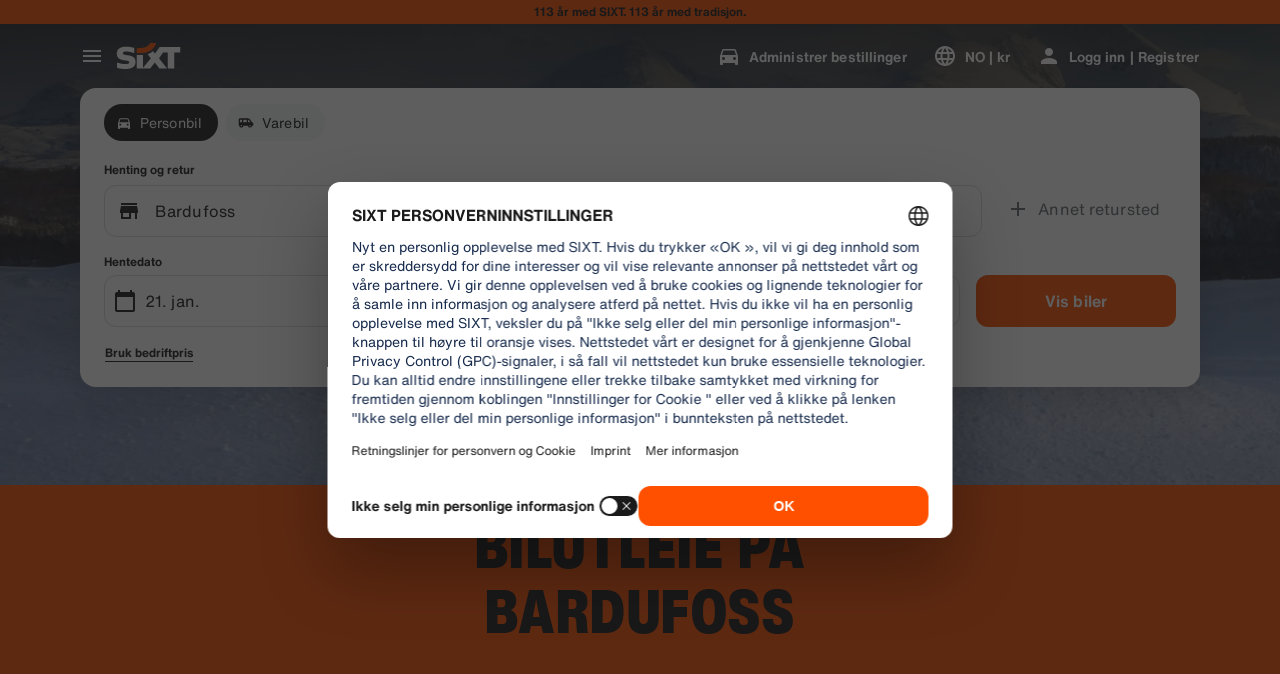

--- FILE ---
content_type: application/javascript
request_url: https://www.sixt.no/webapp/customer-settings/49854.0122b5b0ece8e743.js
body_size: 3795
content:
"use strict";(self.webpackChunk_sixt_web_customer_settings=self.webpackChunk_sixt_web_customer_settings||[]).push([["49854"],{88594:function(e,t,a){a.d(t,{f:()=>n}),a(75073),a(11523),a(68869);var r=a(7941);function c(e,t,a){return t in e?Object.defineProperty(e,t,{value:a,enumerable:!0,configurable:!0,writable:!0}):e[t]=a,e}class n extends r.V{onAuthStateChanged(e){let t=!(arguments.length>1)||void 0===arguments[1]||arguments[1];return this._onAuthStateChangedHandlers.push(e),t&&e(this._currentIdentity),()=>{let t=this._onAuthStateChangedHandlers.indexOf(e);t>-1&&this._onAuthStateChangedHandlers.splice(t,1)}}async restoreIdentity(e){let t=await this.getAuthFromBuffer();if(null===t)return;let a=await this.restoreIdentityInstance(t,e);this._currentIdentity=a}async updateAuthStatus(e){let t=null;null!==e&&(t=this.getNewIdentityInstance(e));let a=null==t?void 0:t.isUserChanged(this._currentIdentity);if(null===this._currentIdentity&&null!==e||null!==this._currentIdentity&&null===e||a)for(let e of this._onAuthStateChangedHandlers)e(t);this._currentIdentity=t,await this.updateBuffer(),await this.updateLegacyBuffer()}async updateBuffer(){if(void 0!==this._buffer){if(null!==this._currentIdentity){let e=this._currentIdentity.getDataForBuffer();await this._buffer.setItem(this._bufferName,e,604800)}else await this._buffer.removeItem(this._bufferName)}}async updateLegacyBuffer(){var e,t,a;if("undefined"!=typeof localStorage){if(null!==this._currentIdentity){let a=this._currentIdentity.getDataForLegacyBuffer();if(null===a)return;let r=null===(e=localStorage)||void 0===e?void 0:e.getItem("user"),c={...null!=r?JSON.parse(r):null,...a};null===(t=localStorage)||void 0===t||t.setItem("user",JSON.stringify(c))}else null===(a=localStorage)||void 0===a||a.removeItem("user")}}async getAuthFromBuffer(){if(void 0===this._buffer)return null;let e=await this._buffer.getItem(this._bufferName);return null===e?null:e}constructor(e,t,a,r){var n;super(e,t,null,a),c(this,"_currentIdentity",null),c(this,"_onAuthStateChangedHandlers",[]),c(this,"_bufferName",void 0),this._bufferName=r||"sixt-auth-provider",null===(n=this._buffer)||void 0===n||n.subscribe(this._bufferName,e=>{try{var t;let a=e&&(null===(t=JSON.parse(e))||void 0===t?void 0:t.data),r=a&&JSON.parse(a);this.updateAuthStatus(r||null)}catch(e){}})}}},12630:function(e,t,a){a.d(t,{SixtApiV1B2BDataManagerAuth:()=>o}),a(68869),a(71625);var r=a(88594),c=a(44781),n=a(86576),d=a(1352);function f(e,t,a){return t in e?Object.defineProperty(e,t,{value:a,enumerable:!0,configurable:!0,writable:!0}):e[t]=a,e}class s{get corporateCustomer(){return this._corporateCustomer}get accessToken(){return this._accessToken}isUserChanged(e){return!e||!(e instanceof s)||this._corporateCustomer.customerNumber!==e._corporateCustomer.customerNumber}getDataForBuffer(){return JSON.stringify(this._corporateCustomer)}getDataForLegacyBuffer(){return{virtualProfileCard:this._corporateCustomer}}constructor(e){if(f(this,"_corporateCustomer",void 0),f(this,"_accessToken",void 0),this._corporateCustomer=e,e.token)this._accessToken=e.token;else if(e.password)this._accessToken=d.D.fromUnicodeString("".concat(e.customerNumber,":").concat(e.password));else throw Error("Either token or password must be provided for corporate customer authentication")}}var u=a(12487);function i(e,t,a){return t in e?Object.defineProperty(e,t,{value:a,enumerable:!0,configurable:!0,writable:!0}):e[t]=a,e}class o extends r.f{static async Initialize(e,t,a){let r=new o(e,t,a);return await r.restoreIdentity(),r}async authenticateCorporateCustomer(e){let t=[{parameterName:"Content-Type",parameterValue:"application/json",parameterType:c.a.Header}],{kdnr:a,rateKey:r}=e,n=await this.requestSingle(o.EndpointAuthenticateCorporateCustomer,t,JSON.stringify({customer_number:a,password:r}));if(n.success&&null!==n.customerData){let e={...n,customerData:{...n.customerData,password:r,token:n.token}};await this.updateAuthStatus(e)}else await this.updateAuthStatus(null);return n}async authenticateCorporateCustomerWithHash(e){let t=[{parameterName:"Content-Type",parameterValue:"application/json",parameterType:c.a.Header}],{hash:a}=e,r=await this.requestSingle(o.EndpointAuthenticateCorporateCustomer,t,JSON.stringify({hash:a}));if(r.success&&null!==r.customerData){let e={...r,customerData:{...r.customerData,token:r.token}};await this.updateAuthStatus(e)}else await this.updateAuthStatus(null);return r}async removeCorporateCustomerAuthentication(){await this.updateAuthStatus(null)}async getValidAccessToken(){return(await this.restoreIdentity(),null==this._currentIdentity)?null:this._currentIdentity.accessToken}async getValidAuthorizationHeader(){let e=await this.getValidAccessToken();return null===e?null:"CorporateLogin ".concat(e)}async getUserId(){var e,t;return null!==(t=null===(e=this._currentIdentity)||void 0===e?void 0:e.corporateCustomer.customerNumber.toString())&&void 0!==t?t:null}updateAuthenticationStatus(){throw Error("updateAuthenticationStatus is not supported for B2B data manager. Corporate customer authentication does not support token refresh. ")}getNewIdentityInstance(e){let t;if("string"==typeof e)try{if(!(t=JSON.parse(e)))throw Error("Parsed corporate customer data is null or undefined")}catch(e){throw Error("Failed to parse corporate customer data: ".concat(e instanceof Error?e.message:"Unknown error"))}else{if(!e.customerData)throw Error("Cannot create identity from null or undefined customer data in authentication response");t=e.customerData}return new s(t)}async restoreIdentityInstance(e){try{let t=JSON.parse(e);if(!t)return null;return new s(t)}catch(e){return null}}constructor(e,t,a){super(e.endpoint,t,a,o.BUFFER_CORPORATE_IDENTITY)}}i(o,"BUFFER_CORPORATE_IDENTITY","corporateIdentity"),i(o,"EndpointAuthenticateCorporateCustomer",{httpMethod:n.w.Post,path:"/v1/b2b-data-manager/authenticate",expiryInSeconds:0,supportAuthentication:!1,requireAuthentication:!1,validateResponseItem:u.Ui,responseSchemaHash:u.Bw})},12487:function(e,t,a){let r,c,n,d,f,s,u,i,o,b,l,h,p,m,y,_,g,w,I,S,C,v,A,N,k,T,B,E,D,O,V,F,U,H,J,R,x,P,j,L;a.d(t,{$N:()=>k,Au:()=>ed,BI:()=>ef,BV:()=>A,Bj:()=>ev,Bw:()=>z,EY:()=>$,F8:()=>l,GR:()=>M,HY:()=>v,I7:()=>ey,It:()=>J,J9:()=>w,K9:()=>ec,KV:()=>Y,Kg:()=>ew,Mb:()=>y,Mc:()=>eT,NM:()=>r,No:()=>o,Pd:()=>K,Rh:()=>F,S$:()=>_,S5:()=>eu,SL:()=>en,SM:()=>eA,Sv:()=>I,Tx:()=>b,U0:()=>m,U6:()=>er,UD:()=>d,UT:()=>N,Ui:()=>f,V$:()=>eg,V0:()=>p,VT:()=>j,W4:()=>V,W7:()=>c,Wm:()=>g,_R:()=>X,aj:()=>ei,bE:()=>eS,bV:()=>H,bf:()=>u,c4:()=>E,ch:()=>i,d5:()=>D,dS:()=>el,e4:()=>s,e5:()=>e_,eW:()=>O,eY:()=>et,ey:()=>em,fH:()=>L,fW:()=>T,gh:()=>R,i3:()=>eb,ir:()=>ee,jZ:()=>P,l9:()=>B,mg:()=>Z,mp:()=>eo,n$:()=>eh,oQ:()=>h,oT:()=>q,oX:()=>C,ok:()=>W,pL:()=>ea,qJ:()=>U,qO:()=>eI,sD:()=>G,tb:()=>eC,ue:()=>ek,us:()=>eN,vF:()=>n,vu:()=>x,wq:()=>S,yV:()=>es,zE:()=>ep,zG:()=>Q});let q="13294db0a3086ea302f576335c3a2d0b99ef77a0a0243a71070bdcb3debf8387",M="c54006be37b6c1efbfd180dff163f3070d041edeb313bd0aa1e196ad74f700a1",W="a4c13fa50703ac686e9d2d12e0b494ea4d37bc5fa4ecd611d7f12d65cd370c2a",Y="e133e1b3bcd072de5f54925f0c5daae1d277344f2d9f783bf6d663653e5b3e94",z="510c22d7c2408e2a5e2b543b40a7e5d39b60f6752fda2c31c2acdbc147c3946e",$="97d386d0de7d04701afbfac9d8ee54f73b2d27b7ccffa7025755c19f57daa2c1",K="f1c41f0a41a03090042d54bd14092c86bcd4cfa9082953672e32ed5729136cb0",G="7f766bc188ff3513063f05be232563529a366ac4b06f6121afcbafb312e41b15",Q="1138d4485af73b1280415c915447e20cc3001397b1541ad2aaf52943b87a1155",X="807ae72dd2c0a8afaa642ea7d75a4c8aab77b190aaa8a372267ab886d414c319",Z="17d07c2b5d06c94b28c6ad4aa15acfef63b63c55de21f671db84910c96fe8413",ee="42ed16e368cca6fab7c735e124750bdab6186fb0c8c21398e9035838ceb48f21",et="fbc600edf47d04c42417765fec9f5a06966e59f076c66aaeeb741df280bc8e1f",ea="491e66165a0d40076809baed29066a6c1d643dd73429c1a5645c5e433e80e1c0",er="9e1b52ecf7a95816aa095b296097b4ef722ffc4202a9b299b1ffe45e2b8da34a",ec="feeb2d33f30de4a868916281d21db043d6c8055a889cea21c064ea0af6179fb7",en="c890bb9009351d1bac7e1132d65b0fc87dd1d664e4815c779f060626dfa485e3",ed="653b473cfa14b18f885eb99b40bce4ed87c21649f11272d09a28cc33474427c3",ef="f5da8d09534b27332eeda780ef989e68fdf1ef15a9e476cb5a328702b3549c12",es="edbd3b906c8e6aef3022ef7fba700f162a381eda1aa76367476f5aac51722c38",eu="7885f7597f7facc5909fec815e58fa07a74e9d09e76e6e559a6a764018ad796c",ei="9b6b6477aa939e3cd041158e1ad8b9603491927c2c5d1fdc40f6e66137ffe123",eo="7302b7c97659aa3266f3154755a706c2c151eb25a989d06bf5650c8043f4a5ab",eb="f9703de83f46d20ac29d211d86d9fca1eb4f83a07a1f6aeef75d3dacdbfa5b21",el="194a91c14e8c5935774ea44e07076903a8316ea7871ea52553652ad0bf039ea7",eh="59f9eeec0438155b9402c4906159f64391af5c8fe363a34c16436afb721ef308",ep="749f0494542e1514a8c0d2d056f8e7f638a9e6a23f64430a8c9c951cd3f5d664",em="82f92ea8de2a3be7630e6d8622f4bab35ffef66b6ae2491ab379e3e57b371777",ey="cdf3d94d92dcd5ccad909e854fdcd6fdfd78255981ae92a8729266689cdc126f",e_="c6e7b059b10f091cfacf446db6336356504d8b324d19cdecf853390f7d67f2fe",eg="42b5bce5c7f4e653d47159207e4bd511f097111a517277e2d54ae171080b79af",ew="4352d2870bb03ec6929714320d4ac5f310816e6543cc8b27e801fd2706689e94",eI="717464f96694c874e9a446d454c7024256e15b5006d381a877d5b1d19598c476",eS="a3d1c27af19b39723f8aeacd67230df5973772380d13abdc13ad2a8939b46b7d",eC="9af848001e83e3c9a93aae1cf469e4c27f98bc72fb23ec1c6b62434f28bed597",ev="e6de84686bf223b612c1a83939bc0b5d55687cc8bf9db2ea59ca6f3fffacff30",eA="9b4d2918ad29ef882c24f74b0af857dbcc562979e26e7a423e07bb6c31a829b4",eN="385ed86ca71816cae82c78aabfacb47e1fb073bed567b68bdc09e1df45edca49",ek="1945c595b27202630ccd0133910ff52f0215de93dd4e3d129a0f78c0ae848514",eT="a67351d58599825c87209da9ec6e6bf35187306f46da775f381f79a30e0c3b34"}}]);
//# sourceMappingURL=49854.0122b5b0ece8e743.js.map

--- FILE ---
content_type: application/javascript
request_url: https://www.sixt.no/sitegen/92176.84c40787a2ec1d49.js
body_size: 30688
content:
(self.webpackChunk_sixt_web_sitegen_stationfinder=self.webpackChunk_sixt_web_sitegen_stationfinder||[]).push([["92176"],{31236:function(t){t.exports=function(t,r,e,n){var o=e?e.call(n,t,r):void 0;if(void 0!==o)return!!o;if(t===r)return!0;if("object"!=typeof t||!t||"object"!=typeof r||!r)return!1;var i=Object.keys(t),u=Object.keys(r);if(i.length!==u.length)return!1;for(var s=Object.prototype.hasOwnProperty.bind(r),c=0;c<i.length;c++){var a=i[c];if(!s(a))return!1;var f=t[a],p=r[a];if(!1===(o=e?e.call(n,f,p,a):void 0)||void 0===o&&f!==p)return!1}return!0}},94098:function(t,r,e){"use strict";e.r(r),e.d(r,{ThemeContext:()=>tB,css:()=>tH,isStyledComponent:()=>X,ThemeProvider:()=>t$,keyframes:()=>tZ,useTheme:()=>tU,version:()=>v,default:()=>tK,styled:()=>tK,StyleSheetConsumer:()=>tT,withTheme:()=>tQ,StyleSheetManager:()=>tC,createGlobalStyle:()=>tX,ThemeConsumer:()=>tz,StyleSheetContext:()=>tO,ServerStyleSheet:()=>t1,__PRIVATE__:()=>t0}),e(87058),e(53411),e(47165),e(80416),e(62934),e(59769),e(61629),e(11523),e(42792),e(48617),e(75073),e(92362),e(94546),e(71625),e(87217),e(9223),e(18882),e(42084),e(51186),e(33965),e(82349),e(54261),e(35718),e(18857),e(18066),e(60018),e(11044),e(3726),e(14202),e(86970),e(19300),e(46932),e(2744),e(15873),e(55295),e(68869),e(86522);var n=function(){return(n=Object.assign||function(t){for(var r,e=1,n=arguments.length;e<n;e++)for(var o in r=arguments[e])Object.prototype.hasOwnProperty.call(r,o)&&(t[o]=r[o]);return t}).apply(this,arguments)};function o(t,r,e){if(e||2==arguments.length)for(var n,o=0,i=r.length;o<i;o++)!n&&o in r||(n||(n=Array.prototype.slice.call(r,0,o)),n[o]=r[o]);return t.concat(n||Array.prototype.slice.call(r))}var i=e(28552),u=e.n(i),s=e(31236),c=e.n(s),a=e(69801),f={animationIterationCount:1,aspectRatio:1,borderImageOutset:1,borderImageSlice:1,borderImageWidth:1,boxFlex:1,boxFlexGroup:1,boxOrdinalGroup:1,columnCount:1,columns:1,flex:1,flexGrow:1,flexPositive:1,flexShrink:1,flexNegative:1,flexOrder:1,gridRow:1,gridRowEnd:1,gridRowSpan:1,gridRowStart:1,gridColumn:1,gridColumnEnd:1,gridColumnSpan:1,gridColumnStart:1,msGridRow:1,msGridRowSpan:1,msGridColumn:1,msGridColumnSpan:1,fontWeight:1,lineHeight:1,opacity:1,order:1,orphans:1,tabSize:1,widows:1,zIndex:1,zoom:1,WebkitLineClamp:1,fillOpacity:1,floodOpacity:1,stopOpacity:1,strokeDasharray:1,strokeDashoffset:1,strokeMiterlimit:1,strokeOpacity:1,strokeWidth:1},p="undefined"!=typeof process&&void 0!==process.env&&(process.env.REACT_APP_SC_ATTR||process.env.SC_ATTR)||"data-styled",l="active",h="data-styled-version",v="6.1.13",d="/*!sc*/\n",y="undefined"!=typeof window&&"HTMLElement"in window,g=!!("boolean"==typeof SC_DISABLE_SPEEDY?SC_DISABLE_SPEEDY:"undefined"!=typeof process&&void 0!==process.env&&void 0!==process.env.REACT_APP_SC_DISABLE_SPEEDY&&""!==process.env.REACT_APP_SC_DISABLE_SPEEDY?"false"!==process.env.REACT_APP_SC_DISABLE_SPEEDY&&process.env.REACT_APP_SC_DISABLE_SPEEDY:"undefined"!=typeof process&&void 0!==process.env&&void 0!==process.env.SC_DISABLE_SPEEDY&&""!==process.env.SC_DISABLE_SPEEDY&&"false"!==process.env.SC_DISABLE_SPEEDY&&process.env.SC_DISABLE_SPEEDY),m={},x=Object.freeze([]),w=Object.freeze({});function b(t,r,e){return void 0===e&&(e=w),t.theme!==e.theme&&t.theme||r||e.theme}var S=new Set(["a","abbr","address","area","article","aside","audio","b","base","bdi","bdo","big","blockquote","body","br","button","canvas","caption","cite","code","col","colgroup","data","datalist","dd","del","details","dfn","dialog","div","dl","dt","em","embed","fieldset","figcaption","figure","footer","form","h1","h2","h3","h4","h5","h6","header","hgroup","hr","html","i","iframe","img","input","ins","kbd","keygen","label","legend","li","link","main","map","mark","menu","menuitem","meta","meter","nav","noscript","object","ol","optgroup","option","output","p","param","picture","pre","progress","q","rp","rt","ruby","s","samp","script","section","select","small","source","span","strong","style","sub","summary","sup","table","tbody","td","textarea","tfoot","th","thead","time","tr","track","u","ul","use","var","video","wbr","circle","clipPath","defs","ellipse","foreignObject","g","image","line","linearGradient","marker","mask","path","pattern","polygon","polyline","radialGradient","rect","stop","svg","text","tspan"]),A=/[!"#$%&'()*+,./:;<=>?@[\\\]^`{|}~-]+/g,E=/(^-|-$)/g;function I(t){return t.replace(A,"-").replace(E,"")}var O=/(a)(d)/gi,T=function(t){return String.fromCharCode(t+(t>25?39:97))};function R(t){var r,e="";for(r=Math.abs(t);r>52;r=r/52|0)e=T(r%52)+e;return(T(r%52)+e).replace(O,"$1-$2")}var P,C=function(t,r){for(var e=r.length;e;)t=33*t^r.charCodeAt(--e);return t},j=function(t){return C(5381,t)};function _(t){return R(j(t)>>>0)}function L(t){return t.displayName||t.name||"Component"}function D(t){return"string"==typeof t}var N="function"==typeof Symbol&&Symbol.for,F=N?Symbol.for("react.memo"):60115,k=N?Symbol.for("react.forward_ref"):60112,M={childContextTypes:!0,contextType:!0,contextTypes:!0,defaultProps:!0,displayName:!0,getDefaultProps:!0,getDerivedStateFromError:!0,getDerivedStateFromProps:!0,mixins:!0,propTypes:!0,type:!0},B={name:!0,length:!0,prototype:!0,caller:!0,callee:!0,arguments:!0,arity:!0},z={$$typeof:!0,compare:!0,defaultProps:!0,displayName:!0,propTypes:!0,type:!0},U=((P={})[k]={$$typeof:!0,render:!0,defaultProps:!0,displayName:!0,propTypes:!0},P[F]=z,P);function $(t){return("type"in t&&t.type.$$typeof)===F?z:"$$typeof"in t?U[t.$$typeof]:M}var G=Object.defineProperty,W=Object.getOwnPropertyNames,V=Object.getOwnPropertySymbols,Y=Object.getOwnPropertyDescriptor,H=Object.getPrototypeOf,q=Object.prototype;function K(t,r,e){if("string"!=typeof r){if(q){var n=H(r);n&&n!==q&&K(t,n,e)}var o=W(r);V&&(o=o.concat(V(r)));for(var i=$(t),u=$(r),s=0;s<o.length;++s){var c=o[s];if(!(c in B||e&&e[c]||u&&c in u||i&&c in i)){var a=Y(r,c);try{G(t,c,a)}catch(t){}}}}return t}function J(t){return"function"==typeof t}function X(t){return"object"==typeof t&&"styledComponentId"in t}function Z(t,r){return t&&r?"".concat(t," ").concat(r):t||r||""}function Q(t,r){if(0===t.length)return"";for(var e=t[0],n=1;n<t.length;n++)e+=r?r+t[n]:t[n];return e}function tt(t){return null!==t&&"object"==typeof t&&t.constructor.name===Object.name&&!("props"in t&&t.$$typeof)}function tr(t,r){Object.defineProperty(t,"toString",{value:r})}function te(t){for(var r=[],e=1;e<arguments.length;e++)r[e-1]=arguments[e];return Error("An error occurred. See https://github.com/styled-components/styled-components/blob/main/packages/styled-components/src/utils/errors.md#".concat(t," for more information.").concat(r.length>0?" Args: ".concat(r.join(", ")):""))}var tn=function(){function t(t){this.groupSizes=new Uint32Array(512),this.length=512,this.tag=t}return t.prototype.indexOfGroup=function(t){for(var r=0,e=0;e<t;e++)r+=this.groupSizes[e];return r},t.prototype.insertRules=function(t,r){if(t>=this.groupSizes.length){for(var e=this.groupSizes,n=e.length,o=n;t>=o;)if((o<<=1)<0)throw te(16,"".concat(t));this.groupSizes=new Uint32Array(o),this.groupSizes.set(e),this.length=o;for(var i=n;i<o;i++)this.groupSizes[i]=0}for(var u=this.indexOfGroup(t+1),s=(i=0,r.length);i<s;i++)this.tag.insertRule(u,r[i])&&(this.groupSizes[t]++,u++)},t.prototype.clearGroup=function(t){if(t<this.length){var r=this.groupSizes[t],e=this.indexOfGroup(t),n=e+r;this.groupSizes[t]=0;for(var o=e;o<n;o++)this.tag.deleteRule(e)}},t.prototype.getGroup=function(t){var r="";if(t>=this.length||0===this.groupSizes[t])return r;for(var e=this.groupSizes[t],n=this.indexOfGroup(t),o=n+e,i=n;i<o;i++)r+="".concat(this.tag.getRule(i)).concat(d);return r},t}(),to=new Map,ti=new Map,tu=1,ts=function(t){if(to.has(t))return to.get(t);for(;ti.has(tu);)tu++;var r=tu++;return to.set(t,r),ti.set(r,t),r},tc=function(t,r){tu=r+1,to.set(t,r),ti.set(r,t)},ta="style[".concat(p,"][").concat(h,'="').concat(v,'"]'),tf=new RegExp("^".concat(p,'\\.g(\\d+)\\[id="([\\w\\d-]+)"\\].*?"([^"]*)')),tp=function(t,r,e){for(var n,o=e.split(","),i=0,u=o.length;i<u;i++)(n=o[i])&&t.registerName(r,n)},tl=function(t,r){for(var e,n=(null!==(e=r.textContent)&&void 0!==e?e:"").split(d),o=[],i=0,u=n.length;i<u;i++){var s=n[i].trim();if(s){var c=s.match(tf);if(c){var a=0|parseInt(c[1],10),f=c[2];0!==a&&(tc(f,a),tp(t,f,c[3]),t.getTag().insertRules(a,o)),o.length=0}else o.push(s)}}},th=function(t){for(var r=document.querySelectorAll(ta),e=0,n=r.length;e<n;e++){var o=r[e];o&&o.getAttribute(p)!==l&&(tl(t,o),o.parentNode&&o.parentNode.removeChild(o))}},tv=function(t){var r,n=document.head,o=t||n,i=document.createElement("style"),u=(r=Array.from(o.querySelectorAll("style[".concat(p,"]"))))[r.length-1],s=void 0!==u?u.nextSibling:null;i.setAttribute(p,l),i.setAttribute(h,v);var c=e.nc;return c&&i.setAttribute("nonce",c),o.insertBefore(i,s),i},td=function(){function t(t){this.element=tv(t),this.element.appendChild(document.createTextNode("")),this.sheet=function(t){if(t.sheet)return t.sheet;for(var r=document.styleSheets,e=0,n=r.length;e<n;e++){var o=r[e];if(o.ownerNode===t)return o}throw te(17)}(this.element),this.length=0}return t.prototype.insertRule=function(t,r){try{return this.sheet.insertRule(r,t),this.length++,!0}catch(t){return!1}},t.prototype.deleteRule=function(t){this.sheet.deleteRule(t),this.length--},t.prototype.getRule=function(t){var r=this.sheet.cssRules[t];return r&&r.cssText?r.cssText:""},t}(),ty=function(){function t(t){this.element=tv(t),this.nodes=this.element.childNodes,this.length=0}return t.prototype.insertRule=function(t,r){if(t<=this.length&&t>=0){var e=document.createTextNode(r);return this.element.insertBefore(e,this.nodes[t]||null),this.length++,!0}return!1},t.prototype.deleteRule=function(t){this.element.removeChild(this.nodes[t]),this.length--},t.prototype.getRule=function(t){return t<this.length?this.nodes[t].textContent:""},t}(),tg=function(){function t(t){this.rules=[],this.length=0}return t.prototype.insertRule=function(t,r){return t<=this.length&&(this.rules.splice(t,0,r),this.length++,!0)},t.prototype.deleteRule=function(t){this.rules.splice(t,1),this.length--},t.prototype.getRule=function(t){return t<this.length?this.rules[t]:""},t}(),tm=y,tx={isServer:!y,useCSSOMInjection:!g},tw=function(){function t(t,r,e){void 0===t&&(t=w),void 0===r&&(r={});var o=this;this.options=n(n({},tx),t),this.gs=r,this.names=new Map(e),this.server=!!t.isServer,!this.server&&y&&tm&&(tm=!1,th(this)),tr(this,function(){return function(t){for(var r=t.getTag(),e=r.length,n="",o=0;o<e;o++)(function(e){var o=ti.get(e);if(void 0!==o){var i=t.names.get(o),u=r.getGroup(e);if(void 0!==i&&i.size&&0!==u.length){var s="".concat(p,".g").concat(e,'[id="').concat(o,'"]'),c="";void 0!==i&&i.forEach(function(t){t.length>0&&(c+="".concat(t,","))}),n+="".concat(u).concat(s,'{content:"').concat(c,'"}').concat(d)}}})(o);return n}(o)})}return t.registerId=function(t){return ts(t)},t.prototype.rehydrate=function(){!this.server&&y&&th(this)},t.prototype.reconstructWithOptions=function(r,e){return void 0===e&&(e=!0),new t(n(n({},this.options),r),this.gs,e&&this.names||void 0)},t.prototype.allocateGSInstance=function(t){return this.gs[t]=(this.gs[t]||0)+1},t.prototype.getTag=function(){var t,r,e;return this.tag||(this.tag=(r=(t=this.options).useCSSOMInjection,e=t.target,new tn(t.isServer?new tg(e):r?new td(e):new ty(e))))},t.prototype.hasNameForId=function(t,r){return this.names.has(t)&&this.names.get(t).has(r)},t.prototype.registerName=function(t,r){if(ts(t),this.names.has(t))this.names.get(t).add(r);else{var e=new Set;e.add(r),this.names.set(t,e)}},t.prototype.insertRules=function(t,r,e){this.registerName(t,r),this.getTag().insertRules(ts(t),e)},t.prototype.clearNames=function(t){this.names.has(t)&&this.names.get(t).clear()},t.prototype.clearRules=function(t){this.getTag().clearGroup(ts(t)),this.clearNames(t)},t.prototype.clearTag=function(){this.tag=void 0},t}(),tb=/&/g,tS=/^\s*\/\/.*$/gm;function tA(t){var r,e,n,o=void 0===t?w:t,i=o.options,u=void 0===i?w:i,s=o.plugins,c=void 0===s?x:s,f=function(t,n,o){return o.startsWith(e)&&o.endsWith(e)&&o.replaceAll(e,"").length>0?".".concat(r):t},p=c.slice();p.push(function(t){t.type===a.RULESET&&t.value.includes("&")&&(t.props[0]=t.props[0].replace(tb,e).replace(n,f))}),u.prefix&&p.push(a.prefixer),p.push(a.stringify);var l=function(t,o,i,s){void 0===o&&(o=""),void 0===i&&(i=""),void 0===s&&(s="&"),r=s,e=o,n=RegExp("\\".concat(e,"\\b"),"g");var c=t.replace(tS,""),f=a.compile(i||o?"".concat(i," ").concat(o," { ").concat(c," }"):c);u.namespace&&(f=function t(r,e){return r.map(function(r){return"rule"===r.type&&(r.value="".concat(e," ").concat(r.value),r.value=r.value.replaceAll(",",",".concat(e," ")),r.props=r.props.map(function(t){return"".concat(e," ").concat(t)})),Array.isArray(r.children)&&"@keyframes"!==r.type&&(r.children=t(r.children,e)),r})}(f,u.namespace));var l=[];return a.serialize(f,a.middleware(p.concat(a.rulesheet(function(t){return l.push(t)})))),l};return l.hash=c.length?c.reduce(function(t,r){return r.name||te(15),C(t,r.name)},5381).toString():"",l}var tE=new tw,tI=tA(),tO=u().createContext({shouldForwardProp:void 0,styleSheet:tE,stylis:tI}),tT=tO.Consumer,tR=u().createContext(void 0);function tP(){return(0,i.useContext)(tO)}function tC(t){var r=(0,i.useState)(t.stylisPlugins),e=r[0],n=r[1],o=tP().styleSheet,s=(0,i.useMemo)(function(){var r=o;return t.sheet?r=t.sheet:t.target&&(r=r.reconstructWithOptions({target:t.target},!1)),t.disableCSSOMInjection&&(r=r.reconstructWithOptions({useCSSOMInjection:!1})),r},[t.disableCSSOMInjection,t.sheet,t.target,o]),a=(0,i.useMemo)(function(){return tA({options:{namespace:t.namespace,prefix:t.enableVendorPrefixes},plugins:e})},[t.enableVendorPrefixes,t.namespace,e]);(0,i.useEffect)(function(){c()(e,t.stylisPlugins)||n(t.stylisPlugins)},[t.stylisPlugins]);var f=(0,i.useMemo)(function(){return{shouldForwardProp:t.shouldForwardProp,styleSheet:s,stylis:a}},[t.shouldForwardProp,s,a]);return u().createElement(tO.Provider,{value:f},u().createElement(tR.Provider,{value:a},t.children))}var tj=function(){function t(t,r){var e=this;this.inject=function(t,r){void 0===r&&(r=tI);var n=e.name+r.hash;t.hasNameForId(e.id,n)||t.insertRules(e.id,n,r(e.rules,n,"@keyframes"))},this.name=t,this.id="sc-keyframes-".concat(t),this.rules=r,tr(this,function(){throw te(12,String(e.name))})}return t.prototype.getName=function(t){return void 0===t&&(t=tI),this.name+t.hash},t}();function t_(t){for(var r="",e=0;e<t.length;e++){var n=t[e];if(1===e&&"-"===n&&"-"===t[0])return t;n>="A"&&n<="Z"?r+="-"+n.toLowerCase():r+=n}return r.startsWith("ms-")?"-"+r:r}var tL=function(t){return null==t||!1===t||""===t},tD=function(t){var r=[];for(var e in t){var n=t[e];t.hasOwnProperty(e)&&!tL(n)&&(Array.isArray(n)&&n.isCss||J(n)?r.push("".concat(t_(e),":"),n,";"):tt(n)?r.push.apply(r,o(o(["".concat(e," {")],tD(n),!1),["}"],!1)):r.push("".concat(t_(e),": ").concat(null==n||"boolean"==typeof n||""===n?"":"number"!=typeof n||0===n||e in f||e.startsWith("--")?String(n).trim():"".concat(n,"px"),";")))}return r};function tN(t,r,e,n){if(tL(t))return[];if(X(t))return[".".concat(t.styledComponentId)];if(J(t))return!J(t)||t.prototype&&t.prototype.isReactComponent||!r?[t]:tN(t(r),r,e,n);return t instanceof tj?e?(t.inject(e,n),[t.getName(n)]):[t]:tt(t)?tD(t):Array.isArray(t)?Array.prototype.concat.apply(x,t.map(function(t){return tN(t,r,e,n)})):[t.toString()]}function tF(t){for(var r=0;r<t.length;r+=1){var e=t[r];if(J(e)&&!X(e))return!1}return!0}var tk=j(v),tM=function(){function t(t,r,e){this.rules=t,this.staticRulesId="",this.isStatic=(void 0===e||e.isStatic)&&tF(t),this.componentId=r,this.baseHash=C(tk,r),this.baseStyle=e,tw.registerId(r)}return t.prototype.generateAndInjectStyles=function(t,r,e){var n=this.baseStyle?this.baseStyle.generateAndInjectStyles(t,r,e):"";if(this.isStatic&&!e.hash){if(this.staticRulesId&&r.hasNameForId(this.componentId,this.staticRulesId))n=Z(n,this.staticRulesId);else{var o=Q(tN(this.rules,t,r,e)),i=R(C(this.baseHash,o)>>>0);if(!r.hasNameForId(this.componentId,i)){var u=e(o,".".concat(i),void 0,this.componentId);r.insertRules(this.componentId,i,u)}n=Z(n,i),this.staticRulesId=i}}else{for(var s=C(this.baseHash,e.hash),c="",a=0;a<this.rules.length;a++){var f=this.rules[a];if("string"==typeof f)c+=f;else if(f){var p=Q(tN(f,t,r,e));s=C(s,p+a),c+=p}}if(c){var l=R(s>>>0);r.hasNameForId(this.componentId,l)||r.insertRules(this.componentId,l,e(c,".".concat(l),void 0,this.componentId)),n=Z(n,l)}}return n},t}(),tB=u().createContext(void 0),tz=tB.Consumer;function tU(){var t=(0,i.useContext)(tB);if(!t)throw te(18);return t}function t$(t){var r=u().useContext(tB),e=(0,i.useMemo)(function(){return function(t,r){if(!t)throw te(14);if(J(t))return t(r);if(Array.isArray(t)||"object"!=typeof t)throw te(8);return r?n(n({},r),t):t}(t.theme,r)},[t.theme,r]);return t.children?u().createElement(tB.Provider,{value:e},t.children):null}var tG={};function tW(t,r,e){var o,s,c,a,f=X(t),p=!D(t),l=r.attrs,h=void 0===l?x:l,d=r.componentId,y=void 0===d?(o=r.displayName,s=r.parentComponentId,tG[c="string"!=typeof o?"sc":I(o)]=(tG[c]||0)+1,a="".concat(c,"-").concat(_(v+c+tG[c])),s?"".concat(s,"-").concat(a):a):d,g=r.displayName,m=void 0===g?D(t)?"styled.".concat(t):"Styled(".concat(L(t),")"):g,A=r.displayName&&r.componentId?"".concat(I(r.displayName),"-").concat(r.componentId):r.componentId||y,E=f&&t.attrs?t.attrs.concat(h).filter(Boolean):h,O=r.shouldForwardProp;if(f&&t.shouldForwardProp){var T=t.shouldForwardProp;if(r.shouldForwardProp){var R=r.shouldForwardProp;O=function(t,r){return T(t,r)&&R(t,r)}}else O=T}var P=new tM(e,A,f?t.componentStyle:void 0);function C(t,r){return function(t,r,e){var o,s=t.attrs,c=t.componentStyle,a=t.defaultProps,f=t.foldedComponentIds,p=t.styledComponentId,l=t.target,h=u().useContext(tB),v=tP(),d=t.shouldForwardProp||v.shouldForwardProp,y=b(r,h,a)||w,g=function(t,r,e){for(var o,i=n(n({},r),{className:void 0,theme:e}),u=0;u<t.length;u+=1){var s=J(o=t[u])?o(i):o;for(var c in s)i[c]="className"===c?Z(i[c],s[c]):"style"===c?n(n({},i[c]),s[c]):s[c]}return r.className&&(i.className=Z(i.className,r.className)),i}(s,r,y),m=g.as||l,x={};for(var A in g)void 0===g[A]||"$"===A[0]||"as"===A||"theme"===A&&g.theme===y||("forwardedAs"===A?x.as=g.forwardedAs:d&&!d(A,m)||(x[A]=g[A]));var E=(o=tP(),c.generateAndInjectStyles(g,o.styleSheet,o.stylis)),I=Z(f,p);return E&&(I+=" "+E),g.className&&(I+=" "+g.className),x[D(m)&&!S.has(m)?"class":"className"]=I,x.ref=e,(0,i.createElement)(m,x)}(j,t,r)}C.displayName=m;var j=u().forwardRef(C);return j.attrs=E,j.componentStyle=P,j.displayName=m,j.shouldForwardProp=O,j.foldedComponentIds=f?Z(t.foldedComponentIds,t.styledComponentId):"",j.styledComponentId=A,j.target=f?t.target:t,Object.defineProperty(j,"defaultProps",{get:function(){return this._foldedDefaultProps},set:function(r){this._foldedDefaultProps=f?function(t){for(var r=[],e=1;e<arguments.length;e++)r[e-1]=arguments[e];for(var n=0;n<r.length;n++)(function t(r,e,n){if(void 0===n&&(n=!1),!n&&!tt(r)&&!Array.isArray(r))return e;if(Array.isArray(e))for(var o=0;o<e.length;o++)r[o]=t(r[o],e[o]);else if(tt(e))for(var o in e)r[o]=t(r[o],e[o]);return r})(t,r[n],!0);return t}({},t.defaultProps,r):r}}),tr(j,function(){return".".concat(j.styledComponentId)}),p&&K(j,t,{attrs:!0,componentStyle:!0,displayName:!0,foldedComponentIds:!0,shouldForwardProp:!0,styledComponentId:!0,target:!0}),j}function tV(t,r){for(var e=[t[0]],n=0,o=r.length;n<o;n+=1)e.push(r[n],t[n+1]);return e}var tY=function(t){return Object.assign(t,{isCss:!0})};function tH(t){for(var r=[],e=1;e<arguments.length;e++)r[e-1]=arguments[e];return J(t)||tt(t)?tY(tN(tV(x,o([t],r,!0)))):0===r.length&&1===t.length&&"string"==typeof t[0]?tN(t):tY(tN(tV(t,r)))}var tq=function(t){return function t(r,e,i){if(void 0===i&&(i=w),!e)throw te(1,e);var u=function(t){for(var n=[],u=1;u<arguments.length;u++)n[u-1]=arguments[u];return r(e,i,tH.apply(void 0,o([t],n,!1)))};return u.attrs=function(o){return t(r,e,n(n({},i),{attrs:Array.prototype.concat(i.attrs,o).filter(Boolean)}))},u.withConfig=function(o){return t(r,e,n(n({},i),o))},u}(tW,t)},tK=tq;S.forEach(function(t){tK[t]=tq(t)});var tJ=function(){function t(t,r){this.rules=t,this.componentId=r,this.isStatic=tF(t),tw.registerId(this.componentId+1)}return t.prototype.createStyles=function(t,r,e,n){var o=n(Q(tN(this.rules,r,e,n)),""),i=this.componentId+t;e.insertRules(i,i,o)},t.prototype.removeStyles=function(t,r){r.clearRules(this.componentId+t)},t.prototype.renderStyles=function(t,r,e,n){t>2&&tw.registerId(this.componentId+t),this.removeStyles(t,e),this.createStyles(t,r,e,n)},t}();function tX(t){for(var r=[],e=1;e<arguments.length;e++)r[e-1]=arguments[e];var i=tH.apply(void 0,o([t],r,!1)),s="sc-global-".concat(_(JSON.stringify(i))),c=new tJ(i,s),a=function(t){var r=tP(),e=u().useContext(tB),n=u().useRef(r.styleSheet.allocateGSInstance(s)).current;return r.styleSheet.server&&f(n,t,r.styleSheet,e,r.stylis),u().useLayoutEffect(function(){if(!r.styleSheet.server)return f(n,t,r.styleSheet,e,r.stylis),function(){return c.removeStyles(n,r.styleSheet)}},[n,t,r.styleSheet,e,r.stylis]),null};function f(t,r,e,o,i){if(c.isStatic)c.renderStyles(t,m,e,i);else{var u=n(n({},r),{theme:b(r,o,a.defaultProps)});c.renderStyles(t,u,e,i)}}return u().memo(a)}function tZ(t){for(var r=[],e=1;e<arguments.length;e++)r[e-1]=arguments[e];var n=Q(tH.apply(void 0,o([t],r,!1)));return new tj(_(n),n)}function tQ(t){var r=u().forwardRef(function(r,e){var o=b(r,u().useContext(tB),t.defaultProps);return u().createElement(t,n({},r,{theme:o,ref:e}))});return r.displayName="WithTheme(".concat(L(t),")"),K(r,t)}var t1=function(){function t(){var t=this;this._emitSheetCSS=function(){var r=t.instance.toString();if(!r)return"";var n=e.nc,o=Q([n&&'nonce="'.concat(n,'"'),"".concat(p,'="true"'),"".concat(h,'="').concat(v,'"')].filter(Boolean)," ");return"<style ".concat(o,">").concat(r,"</style>")},this.getStyleTags=function(){if(t.sealed)throw te(2);return t._emitSheetCSS()},this.getStyleElement=function(){if(t.sealed)throw te(2);var r,o=t.instance.toString();if(!o)return[];var i=((r={})[p]="",r[h]=v,r.dangerouslySetInnerHTML={__html:o},r),s=e.nc;return s&&(i.nonce=s),[u().createElement("style",n({},i,{key:"sc-0-0"}))]},this.seal=function(){t.sealed=!0},this.instance=new tw({isServer:!0}),this.sealed=!1}return t.prototype.collectStyles=function(t){if(this.sealed)throw te(2);return u().createElement(tC,{sheet:this.instance},t)},t.prototype.interleaveWithNodeStream=function(t){throw te(3)},t}(),t0={StyleSheet:tw,mainSheet:tE}},14748:function(t,r,e){"use strict";var n=e(7881),o=e(25752),i=TypeError;t.exports=function(t){if(n(t))return t;throw new i(o(t)+" is not a function")}},82531:function(t,r,e){"use strict";var n=e(5330),o=e(25752),i=TypeError;t.exports=function(t){if(n(t))return t;throw new i(o(t)+" is not a constructor")}},58057:function(t,r,e){"use strict";var n=e(74458),o=String,i=TypeError;t.exports=function(t){if(n(t))return t;throw new i("Can't set "+o(t)+" as a prototype")}},73781:function(t,r,e){"use strict";var n=e(95720).has;t.exports=function(t){return n(t),t}},66752:function(t,r,e){"use strict";var n=e(33815),o=e(43066),i=e(42564).f,u=n("unscopables"),s=Array.prototype;void 0===s[u]&&i(s,u,{configurable:!0,value:o(null)}),t.exports=function(t){s[u][t]=!0}},31271:function(t,r,e){"use strict";var n=e(60692).charAt;t.exports=function(t,r,e){return r+(e?n(t,r).length:1)}},20969:function(t,r,e){"use strict";var n=e(72053),o=TypeError;t.exports=function(t,r){if(n(r,t))return t;throw new o("Incorrect invocation")}},11931:function(t,r,e){"use strict";var n=e(3616),o=String,i=TypeError;t.exports=function(t){if(n(t))return t;throw new i(o(t)+" is not an object")}},45548:function(t){"use strict";t.exports="undefined"!=typeof ArrayBuffer&&"undefined"!=typeof DataView},81660:function(t,r,e){"use strict";var n=e(60881),o=e(75438),i=e(78024),u=n.ArrayBuffer,s=n.TypeError;t.exports=u&&o(u.prototype,"byteLength","get")||function(t){if("ArrayBuffer"!==i(t))throw new s("ArrayBuffer expected");return t.byteLength}},70801:function(t,r,e){"use strict";var n=e(60881),o=e(45548),i=e(81660),u=n.DataView;t.exports=function(t){if(!o||0!==i(t))return!1;try{return new u(t),!1}catch(t){return!0}}},12282:function(t,r,e){"use strict";var n=e(70801),o=TypeError;t.exports=function(t){if(n(t))throw new o("ArrayBuffer is detached");return t}},80278:function(t,r,e){"use strict";var n=e(60881),o=e(5383),i=e(75438),u=e(59579),s=e(12282),c=e(81660),a=e(41089),f=e(65405),p=n.structuredClone,l=n.ArrayBuffer,h=n.DataView,v=Math.min,d=l.prototype,y=h.prototype,g=o(d.slice),m=i(d,"resizable","get"),x=i(d,"maxByteLength","get"),w=o(y.getInt8),b=o(y.setInt8);t.exports=(f||a)&&function(t,r,e){var n,o=c(t),i=void 0===r?o:u(r),d=!m||!m(t);if(s(t),f&&(t=p(t,{transfer:[t]}),o===i&&(e||d)))return t;if(o>=i&&(!e||d))n=g(t,0,i);else{n=new l(i,e&&!d&&x?{maxByteLength:x(t)}:void 0);for(var y=new h(t),S=new h(n),A=v(i,o),E=0;E<A;E++)b(S,E,w(y,E))}return f||a(t),n}},12817:function(t,r,e){"use strict";var n,o,i,u=e(45548),s=e(56883),c=e(60881),a=e(7881),f=e(3616),p=e(14579),l=e(72749),h=e(25752),v=e(71564),d=e(33310),y=e(49665),g=e(72053),m=e(83580),x=e(30819),w=e(33815),b=e(82792),S=e(61538),A=S.enforce,E=S.get,I=c.Int8Array,O=I&&I.prototype,T=c.Uint8ClampedArray,R=T&&T.prototype,P=I&&m(I),C=O&&m(O),j=Object.prototype,_=c.TypeError,L=w("toStringTag"),D=b("TYPED_ARRAY_TAG"),N="TypedArrayConstructor",F=u&&!!x&&"Opera"!==l(c.opera),k=!1,M={Int8Array:1,Uint8Array:1,Uint8ClampedArray:1,Int16Array:2,Uint16Array:2,Int32Array:4,Uint32Array:4,Float32Array:4,Float64Array:8},B={BigInt64Array:8,BigUint64Array:8},z=function(t){var r=m(t);if(f(r)){var e=E(r);return e&&p(e,N)?e[N]:z(r)}},U=function(t){if(!f(t))return!1;var r=l(t);return p(M,r)||p(B,r)};for(n in M)(i=(o=c[n])&&o.prototype)?A(i)[N]=o:F=!1;for(n in B)(i=(o=c[n])&&o.prototype)&&(A(i)[N]=o);if((!F||!a(P)||P===Function.prototype)&&(P=function(){throw new _("Incorrect invocation")},F))for(n in M)c[n]&&x(c[n],P);if((!F||!C||C===j)&&(C=P.prototype,F))for(n in M)c[n]&&x(c[n].prototype,C);if(F&&m(R)!==C&&x(R,C),s&&!p(C,L))for(n in k=!0,y(C,L,{configurable:!0,get:function(){return f(this)?this[D]:void 0}}),M)c[n]&&v(c[n],D,n);t.exports={NATIVE_ARRAY_BUFFER_VIEWS:F,TYPED_ARRAY_TAG:k&&D,aTypedArray:function(t){if(U(t))return t;throw new _("Target is not a typed array")},aTypedArrayConstructor:function(t){if(a(t)&&(!x||g(P,t)))return t;throw new _(h(t)+" is not a typed array constructor")},exportTypedArrayMethod:function(t,r,e,n){if(s){if(e)for(var o in M){var i=c[o];if(i&&p(i.prototype,t))try{delete i.prototype[t]}catch(e){try{i.prototype[t]=r}catch(t){}}}(!C[t]||e)&&d(C,t,e?r:F&&O[t]||r,n)}},exportTypedArrayStaticMethod:function(t,r,e){var n,o;if(s){if(x){if(e){for(n in M)if((o=c[n])&&p(o,t))try{delete o[t]}catch(t){}}if(P[t]&&!e)return;try{return d(P,t,e?r:F&&P[t]||r)}catch(t){}}for(n in M)(o=c[n])&&(!o[t]||e)&&d(o,t,r)}},getTypedArrayConstructor:z,isView:function(t){if(!f(t))return!1;var r=l(t);return"DataView"===r||p(M,r)||p(B,r)},isTypedArray:U,TypedArray:P,TypedArrayPrototype:C}},9062:function(t,r,e){"use strict";var n=e(60881),o=e(5383),i=e(56883),u=e(45548),s=e(70997),c=e(71564),a=e(49665),f=e(37698),p=e(51727),l=e(20969),h=e(18817),v=e(61887),d=e(59579),y=e(85269),g=e(43788),m=e(83580),x=e(30819),w=e(71411),b=e(34709),S=e(35251),A=e(96395),E=e(98524),I=e(61538),O=s.PROPER,T=s.CONFIGURABLE,R="ArrayBuffer",P="DataView",C="prototype",j="Wrong index",_=I.getterFor(R),L=I.getterFor(P),D=I.set,N=n[R],F=N,k=F&&F[C],M=n[P],B=M&&M[C],z=Object.prototype,U=n.Array,$=n.RangeError,G=o(w),W=o([].reverse),V=g.pack,Y=g.unpack,H=function(t){return[255&t]},q=function(t){return[255&t,t>>8&255]},K=function(t){return[255&t,t>>8&255,t>>16&255,t>>24&255]},J=function(t){return t[3]<<24|t[2]<<16|t[1]<<8|t[0]},X=function(t){return V(y(t),23,4)},Z=function(t){return V(t,52,8)},Q=function(t,r,e){a(t[C],r,{configurable:!0,get:function(){return e(this)[r]}})},tt=function(t,r,e,n){var o=L(t),i=d(e);if(i+r>o.byteLength)throw new $(j);var u=o.bytes,s=i+o.byteOffset,c=b(u,s,s+r);return n?c:W(c)},tr=function(t,r,e,n,o,i){var u=L(t),s=d(e),c=n(+o),a=!!i;if(s+r>u.byteLength)throw new $(j);for(var f=u.bytes,p=s+u.byteOffset,l=0;l<r;l++)f[p+l]=c[a?l:r-l-1]};if(u){var te=O&&N.name!==R;!p(function(){N(1)})||!p(function(){new N(-1)})||p(function(){return new N,new N(1.5),new N(NaN),1!==N.length||te&&!T})?((F=function(t){return l(this,k),S(new N(d(t)),this,F)})[C]=k,k.constructor=F,A(F,N)):te&&T&&c(N,"name",R),x&&m(B)!==z&&x(B,z);var tn=new M(new F(2)),to=o(B.setInt8);tn.setInt8(0,0x80000000),tn.setInt8(1,0x80000001),(tn.getInt8(0)||!tn.getInt8(1))&&f(B,{setInt8:function(t,r){to(this,t,r<<24>>24)},setUint8:function(t,r){to(this,t,r<<24>>24)}},{unsafe:!0})}else k=(F=function(t){l(this,k);var r=d(t);D(this,{type:R,bytes:G(U(r),0),byteLength:r}),i||(this.byteLength=r,this.detached=!1)})[C],B=(M=function(t,r,e){l(this,B),l(t,k);var n=_(t),o=n.byteLength,u=h(r);if(u<0||u>o)throw new $("Wrong offset");if(e=void 0===e?o-u:v(e),u+e>o)throw new $("Wrong length");D(this,{type:P,buffer:t,byteLength:e,byteOffset:u,bytes:n.bytes}),i||(this.buffer=t,this.byteLength=e,this.byteOffset=u)})[C],i&&(Q(F,"byteLength",_),Q(M,"buffer",L),Q(M,"byteLength",L),Q(M,"byteOffset",L)),f(B,{getInt8:function(t){return tt(this,1,t)[0]<<24>>24},getUint8:function(t){return tt(this,1,t)[0]},getInt16:function(t){var r=tt(this,2,t,arguments.length>1&&arguments[1]);return(r[1]<<8|r[0])<<16>>16},getUint16:function(t){var r=tt(this,2,t,arguments.length>1&&arguments[1]);return r[1]<<8|r[0]},getInt32:function(t){return J(tt(this,4,t,arguments.length>1&&arguments[1]))},getUint32:function(t){return J(tt(this,4,t,arguments.length>1&&arguments[1]))>>>0},getFloat32:function(t){return Y(tt(this,4,t,arguments.length>1&&arguments[1]),23)},getFloat64:function(t){return Y(tt(this,8,t,arguments.length>1&&arguments[1]),52)},setInt8:function(t,r){tr(this,1,t,H,r)},setUint8:function(t,r){tr(this,1,t,H,r)},setInt16:function(t,r){tr(this,2,t,q,r,arguments.length>2&&arguments[2])},setUint16:function(t,r){tr(this,2,t,q,r,arguments.length>2&&arguments[2])},setInt32:function(t,r){tr(this,4,t,K,r,arguments.length>2&&arguments[2])},setUint32:function(t,r){tr(this,4,t,K,r,arguments.length>2&&arguments[2])},setFloat32:function(t,r){tr(this,4,t,X,r,arguments.length>2&&arguments[2])},setFloat64:function(t,r){tr(this,8,t,Z,r,arguments.length>2&&arguments[2])}});E(F,R),E(M,P),t.exports={ArrayBuffer:F,DataView:M}},71411:function(t,r,e){"use strict";var n=e(64582),o=e(73451),i=e(29111);t.exports=function(t){for(var r=n(this),e=i(r),u=arguments.length,s=o(u>1?arguments[1]:void 0,e),c=u>2?arguments[2]:void 0,a=void 0===c?e:o(c,e);a>s;)r[s++]=t;return r}},34353:function(t,r,e){"use strict";var n=e(29111);t.exports=function(t,r,e){for(var o=0,i=arguments.length>2?e:n(r),u=new t(i);i>o;)u[o]=r[o++];return u}},81841:function(t,r,e){"use strict";var n=e(81249),o=e(73451),i=e(29111),u=function(t){return function(r,e,u){var s,c=n(r),a=i(c);if(0===a)return!t&&-1;var f=o(u,a);if(t&&e!=e){for(;a>f;)if((s=c[f++])!=s)return!0}else for(;a>f;f++)if((t||f in c)&&c[f]===e)return t||f||0;return!t&&-1}};t.exports={includes:u(!0),indexOf:u(!1)}},87471:function(t,r,e){"use strict";var n=e(54263),o=e(96089),i=e(64582),u=e(29111),s=function(t){var r=1===t;return function(e,s,c){for(var a,f=i(e),p=o(f),l=u(p),h=n(s,c);l-- >0;)if(h(a=p[l],l,f))switch(t){case 0:return a;case 1:return l}return r?-1:void 0}};t.exports={findLast:s(0),findLastIndex:s(1)}},23625:function(t,r,e){"use strict";var n=e(54263),o=e(5383),i=e(96089),u=e(64582),s=e(29111),c=e(91750),a=o([].push),f=function(t){var r=1===t,e=2===t,o=3===t,f=4===t,p=6===t,l=7===t,h=5===t||p;return function(v,d,y,g){for(var m,x,w=u(v),b=i(w),S=s(b),A=n(d,y),E=0,I=g||c,O=r?I(v,S):e||l?I(v,0):void 0;S>E;E++)if((h||E in b)&&(x=A(m=b[E],E,w),t)){if(r)O[E]=x;else if(x)switch(t){case 3:return!0;case 5:return m;case 6:return E;case 2:a(O,m)}else switch(t){case 4:return!1;case 7:a(O,m)}}return p?-1:o||f?f:O}};t.exports={forEach:f(0),map:f(1),filter:f(2),some:f(3),every:f(4),find:f(5),findIndex:f(6),filterReject:f(7)}},74879:function(t,r,e){"use strict";var n=e(51727);t.exports=function(t,r){var e=[][t];return!!e&&n(function(){e.call(null,r||function(){return 1},1)})}},9401:function(t,r,e){"use strict";var n=e(14748),o=e(64582),i=e(96089),u=e(29111),s=TypeError,c="Reduce of empty array with no initial value",a=function(t){return function(r,e,a,f){var p=o(r),l=i(p),h=u(p);if(n(e),0===h&&a<2)throw new s(c);var v=t?h-1:0,d=t?-1:1;if(a<2)for(;;){if(v in l){f=l[v],v+=d;break}if(v+=d,t?v<0:h<=v)throw new s(c)}for(;t?v>=0:h>v;v+=d)v in l&&(f=e(f,l[v],v,p));return f}};t.exports={left:a(!1),right:a(!0)}},56054:function(t,r,e){"use strict";var n=e(56883),o=e(9358),i=TypeError,u=Object.getOwnPropertyDescriptor,s=n&&!function(){if(void 0!==this)return!0;try{Object.defineProperty([],"length",{writable:!1}).length=1}catch(t){return t instanceof TypeError}}();t.exports=s?function(t,r){if(o(t)&&!u(t,"length").writable)throw new i("Cannot set read only .length");return t.length=r}:function(t,r){return t.length=r}},34709:function(t,r,e){"use strict";var n=e(5383);t.exports=n([].slice)},25745:function(t,r,e){"use strict";var n=e(34709),o=Math.floor,i=function(t,r){var e=t.length;if(e<8)for(var u,s,c=1;c<e;){for(s=c,u=t[c];s&&r(t[s-1],u)>0;)t[s]=t[--s];s!==c++&&(t[s]=u)}else for(var a=o(e/2),f=i(n(t,0,a),r),p=i(n(t,a),r),l=f.length,h=p.length,v=0,d=0;v<l||d<h;)t[v+d]=v<l&&d<h?0>=r(f[v],p[d])?f[v++]:p[d++]:v<l?f[v++]:p[d++];return t};t.exports=i},83263:function(t,r,e){"use strict";var n=e(9358),o=e(5330),i=e(3616),u=e(33815)("species"),s=Array;t.exports=function(t){var r;return n(t)&&(o(r=t.constructor)&&(r===s||n(r.prototype))?r=void 0:i(r)&&null===(r=r[u])&&(r=void 0)),void 0===r?s:r}},91750:function(t,r,e){"use strict";var n=e(83263);t.exports=function(t,r){return new(n(t))(0===r?0:r)}},20154:function(t,r,e){"use strict";var n=e(29111);t.exports=function(t,r){for(var e=n(t),o=new r(e),i=0;i<e;i++)o[i]=t[e-i-1];return o}},80889:function(t,r,e){"use strict";var n=e(29111),o=e(18817),i=RangeError;t.exports=function(t,r,e,u){var s=n(t),c=o(e),a=c<0?s+c:c;if(a>=s||a<0)throw new i("Incorrect index");for(var f=new r(s),p=0;p<s;p++)f[p]=p===a?u:t[p];return f}},87584:function(t,r,e){"use strict";var n=e(11931),o=e(4332);t.exports=function(t,r,e,i){try{return i?r(n(e)[0],e[1]):r(e)}catch(r){o(t,"throw",r)}}},23364:function(t,r,e){"use strict";var n=e(33815)("iterator"),o=!1;try{var i=0,u={next:function(){return{done:!!i++}},return:function(){o=!0}};u[n]=function(){return this},Array.from(u,function(){throw 2})}catch(t){}t.exports=function(t,r){try{if(!r&&!o)return!1}catch(t){return!1}var e=!1;try{var i={};i[n]=function(){return{next:function(){return{done:e=!0}}}},t(i)}catch(t){}return e}},78024:function(t,r,e){"use strict";var n=e(5383),o=n({}.toString),i=n("".slice);t.exports=function(t){return i(o(t),8,-1)}},72749:function(t,r,e){"use strict";var n=e(4140),o=e(7881),i=e(78024),u=e(33815)("toStringTag"),s=Object,c="Arguments"===i(function(){return arguments}()),a=function(t,r){try{return t[r]}catch(t){}};t.exports=n?i:function(t){var r,e,n;return void 0===t?"Undefined":null===t?"Null":"string"==typeof(e=a(r=s(t),u))?e:c?i(r):"Object"===(n=i(r))&&o(r.callee)?"Arguments":n}},96395:function(t,r,e){"use strict";var n=e(14579),o=e(78517),i=e(18651),u=e(42564);t.exports=function(t,r,e){for(var s=o(r),c=u.f,a=i.f,f=0;f<s.length;f++){var p=s[f];n(t,p)||e&&n(e,p)||c(t,p,a(r,p))}}},8584:function(t,r,e){"use strict";var n=e(51727);t.exports=!n(function(){function t(){}return t.prototype.constructor=null,Object.getPrototypeOf(new t)!==t.prototype})},56681:function(t){"use strict";t.exports=function(t,r){return{value:t,done:r}}},71564:function(t,r,e){"use strict";var n=e(56883),o=e(42564),i=e(11790);t.exports=n?function(t,r,e){return o.f(t,r,i(1,e))}:function(t,r,e){return t[r]=e,t}},11790:function(t){"use strict";t.exports=function(t,r){return{enumerable:!(1&t),configurable:!(2&t),writable:!(4&t),value:r}}},17445:function(t,r,e){"use strict";var n=e(56883),o=e(42564),i=e(11790);t.exports=function(t,r,e){n?o.f(t,r,i(0,e)):t[r]=e}},49665:function(t,r,e){"use strict";var n=e(30902),o=e(42564);t.exports=function(t,r,e){return e.get&&n(e.get,r,{getter:!0}),e.set&&n(e.set,r,{setter:!0}),o.f(t,r,e)}},33310:function(t,r,e){"use strict";var n=e(7881),o=e(42564),i=e(30902),u=e(73713);t.exports=function(t,r,e,s){s||(s={});var c=s.enumerable,a=void 0!==s.name?s.name:r;if(n(e)&&i(e,a,s),s.global)c?t[r]=e:u(r,e);else{try{s.unsafe?t[r]&&(c=!0):delete t[r]}catch(t){}c?t[r]=e:o.f(t,r,{value:e,enumerable:!1,configurable:!s.nonConfigurable,writable:!s.nonWritable})}return t}},37698:function(t,r,e){"use strict";var n=e(33310);t.exports=function(t,r,e){for(var o in r)n(t,o,r[o],e);return t}},73713:function(t,r,e){"use strict";var n=e(60881),o=Object.defineProperty;t.exports=function(t,r){try{o(n,t,{value:r,configurable:!0,writable:!0})}catch(e){n[t]=r}return r}},56883:function(t,r,e){"use strict";var n=e(51727);t.exports=!n(function(){return 7!==Object.defineProperty({},1,{get:function(){return 7}})[1]})},41089:function(t,r,e){"use strict";var n,o,i,u,s=e(60881),c=e(86991),a=e(65405),f=s.structuredClone,p=s.ArrayBuffer,l=s.MessageChannel,h=!1;if(a)h=function(t){f(t,{transfer:[t]})};else if(p)try{!l&&(n=c("worker_threads"))&&(l=n.MessageChannel),l&&(o=new l,i=new p(2),u=function(t){o.port1.postMessage(null,[t])},2===i.byteLength&&(u(i),0===i.byteLength&&(h=u)))}catch(t){}t.exports=h},94493:function(t,r,e){"use strict";var n=e(60881),o=e(3616),i=n.document,u=o(i)&&o(i.createElement);t.exports=function(t){return u?i.createElement(t):{}}},37655:function(t){"use strict";var r=TypeError;t.exports=function(t){if(t>0x1fffffffffffff)throw r("Maximum allowed index exceeded");return t}},84791:function(t){"use strict";t.exports={CSSRuleList:0,CSSStyleDeclaration:0,CSSValueList:0,ClientRectList:0,DOMRectList:0,DOMStringList:0,DOMTokenList:1,DataTransferItemList:0,FileList:0,HTMLAllCollection:0,HTMLCollection:0,HTMLFormElement:0,HTMLSelectElement:0,MediaList:0,MimeTypeArray:0,NamedNodeMap:0,NodeList:1,PaintRequestList:0,Plugin:0,PluginArray:0,SVGLengthList:0,SVGNumberList:0,SVGPathSegList:0,SVGPointList:0,SVGStringList:0,SVGTransformList:0,SourceBufferList:0,StyleSheetList:0,TextTrackCueList:0,TextTrackList:0,TouchList:0}},2582:function(t,r,e){"use strict";var n=e(94493)("span").classList,o=n&&n.constructor&&n.constructor.prototype;t.exports=o===Object.prototype?void 0:o},91618:function(t){"use strict";t.exports=["constructor","hasOwnProperty","isPrototypeOf","propertyIsEnumerable","toLocaleString","toString","valueOf"]},15160:function(t,r,e){"use strict";var n=e(600).match(/firefox\/(\d+)/i);t.exports=!!n&&+n[1]},26825:function(t,r,e){"use strict";var n=e(600);t.exports=/MSIE|Trident/.test(n)},95740:function(t,r,e){"use strict";var n=e(97320);t.exports="NODE"===n},600:function(t,r,e){"use strict";var n=e(60881).navigator,o=n&&n.userAgent;t.exports=o?String(o):""},5929:function(t,r,e){"use strict";var n,o,i=e(60881),u=e(600),s=i.process,c=i.Deno,a=s&&s.versions||c&&c.version,f=a&&a.v8;f&&(o=(n=f.split("."))[0]>0&&n[0]<4?1:+(n[0]+n[1])),!o&&u&&(!(n=u.match(/Edge\/(\d+)/))||n[1]>=74)&&(n=u.match(/Chrome\/(\d+)/))&&(o=+n[1]),t.exports=o},45095:function(t,r,e){"use strict";var n=e(600).match(/AppleWebKit\/(\d+)\./);t.exports=!!n&&+n[1]},97320:function(t,r,e){"use strict";var n=e(60881),o=e(600),i=e(78024),u=function(t){return o.slice(0,t.length)===t};t.exports=u("Bun/")?"BUN":u("Cloudflare-Workers")?"CLOUDFLARE":u("Deno/")?"DENO":u("Node.js/")?"NODE":n.Bun&&"string"==typeof Bun.version?"BUN":n.Deno&&"object"==typeof Deno.version?"DENO":"process"===i(n.process)?"NODE":n.window&&n.document?"BROWSER":"REST"},1205:function(t,r,e){"use strict";var n=e(5383),o=Error,i=n("".replace),u=String(new o("zxcasd").stack),s=/\n\s*at [^:]*:[^\n]*/,c=s.test(u);t.exports=function(t,r){if(c&&"string"==typeof t&&!o.prepareStackTrace)for(;r--;)t=i(t,s,"");return t}},87146:function(t,r,e){"use strict";var n=e(71564),o=e(1205),i=e(38081),u=Error.captureStackTrace;t.exports=function(t,r,e,s){i&&(u?u(t,r):n(t,"stack",o(e,s)))}},38081:function(t,r,e){"use strict";var n=e(51727),o=e(11790);t.exports=!n(function(){var t=Error("a");return!("stack"in t)||(Object.defineProperty(t,"stack",o(1,7)),7!==t.stack)})},2289:function(t,r,e){"use strict";var n=e(60881),o=e(18651).f,i=e(71564),u=e(33310),s=e(73713),c=e(96395),a=e(36849);t.exports=function(t,r){var e,f,p,l,h,v=t.target,d=t.global,y=t.stat;if(e=d?n:y?n[v]||s(v,{}):n[v]&&n[v].prototype)for(f in r){if(l=r[f],p=t.dontCallGetSet?(h=o(e,f))&&h.value:e[f],!a(d?f:v+(y?".":"#")+f,t.forced)&&void 0!==p){if(typeof l==typeof p)continue;c(l,p)}(t.sham||p&&p.sham)&&i(l,"sham",!0),u(e,f,l,t)}}},51727:function(t){"use strict";t.exports=function(t){try{return!!t()}catch(t){return!0}}},28018:function(t,r,e){"use strict";e(78378);var n=e(352),o=e(33310),i=e(1994),u=e(51727),s=e(33815),c=e(71564),a=s("species"),f=RegExp.prototype;t.exports=function(t,r,e,p){var l=s(t),h=!u(function(){var r={};return r[l]=function(){return 7},7!==""[t](r)}),v=h&&!u(function(){var r=!1,e=/a/;return"split"===t&&((e={}).constructor={},e.constructor[a]=function(){return e},e.flags="",e[l]=/./[l]),e.exec=function(){return r=!0,null},e[l](""),!r});if(!h||!v||e){var d=/./[l],y=r(l,""[t],function(t,r,e,o,u){var s=r.exec;return s===i||s===f.exec?h&&!u?{done:!0,value:n(d,r,e,o)}:{done:!0,value:n(t,e,r,o)}:{done:!1}});o(String.prototype,t,y[0]),o(f,l,y[1])}p&&c(f[l],"sham",!0)}},91926:function(t,r,e){"use strict";var n=e(59737),o=Function.prototype,i=o.apply,u=o.call;t.exports="object"==typeof Reflect&&Reflect.apply||(n?u.bind(i):function(){return u.apply(i,arguments)})},54263:function(t,r,e){"use strict";var n=e(90798),o=e(14748),i=e(59737),u=n(n.bind);t.exports=function(t,r){return o(t),void 0===r?t:i?u(t,r):function(){return t.apply(r,arguments)}}},59737:function(t,r,e){"use strict";var n=e(51727);t.exports=!n(function(){var t=(function(){}).bind();return"function"!=typeof t||t.hasOwnProperty("prototype")})},352:function(t,r,e){"use strict";var n=e(59737),o=Function.prototype.call;t.exports=n?o.bind(o):function(){return o.apply(o,arguments)}},70997:function(t,r,e){"use strict";var n=e(56883),o=e(14579),i=Function.prototype,u=n&&Object.getOwnPropertyDescriptor,s=o(i,"name"),c=s&&(!n||n&&u(i,"name").configurable);t.exports={EXISTS:s,PROPER:s&&"something"===(function(){}).name,CONFIGURABLE:c}},75438:function(t,r,e){"use strict";var n=e(5383),o=e(14748);t.exports=function(t,r,e){try{return n(o(Object.getOwnPropertyDescriptor(t,r)[e]))}catch(t){}}},90798:function(t,r,e){"use strict";var n=e(78024),o=e(5383);t.exports=function(t){if("Function"===n(t))return o(t)}},5383:function(t,r,e){"use strict";var n=e(59737),o=Function.prototype,i=o.call,u=n&&o.bind.bind(i,i);t.exports=n?u:function(t){return function(){return i.apply(t,arguments)}}},86991:function(t,r,e){"use strict";var n=e(60881),o=e(95740);t.exports=function(t){if(o){try{return n.process.getBuiltinModule(t)}catch(t){}try{return Function('return require("'+t+'")')()}catch(t){}}}},94597:function(t,r,e){"use strict";var n=e(60881),o=e(7881);t.exports=function(t,r){var e;return arguments.length<2?o(e=n[t])?e:void 0:n[t]&&n[t][r]}},26930:function(t){"use strict";t.exports=function(t){return{iterator:t,next:t.next,done:!1}}},80487:function(t,r,e){"use strict";var n=e(72749),o=e(97219),i=e(86690),u=e(28710),s=e(33815)("iterator");t.exports=function(t){if(!i(t))return o(t,s)||o(t,"@@iterator")||u[n(t)]}},56184:function(t,r,e){"use strict";var n=e(352),o=e(14748),i=e(11931),u=e(25752),s=e(80487),c=TypeError;t.exports=function(t,r){var e=arguments.length<2?s(t):r;if(o(e))return i(n(e,t));throw new c(u(t)+" is not iterable")}},30688:function(t,r,e){"use strict";var n=e(5383),o=e(9358),i=e(7881),u=e(78024),s=e(14033),c=n([].push);t.exports=function(t){if(i(t))return t;if(o(t)){for(var r=t.length,e=[],n=0;n<r;n++){var a=t[n];"string"==typeof a?c(e,a):("number"==typeof a||"Number"===u(a)||"String"===u(a))&&c(e,s(a))}var f=e.length,p=!0;return function(t,r){if(p)return p=!1,r;if(o(this))return r;for(var n=0;n<f;n++)if(e[n]===t)return r}}}},97219:function(t,r,e){"use strict";var n=e(14748),o=e(86690);t.exports=function(t,r){var e=t[r];return o(e)?void 0:n(e)}},84427:function(t,r,e){"use strict";var n=e(14748),o=e(11931),i=e(352),u=e(18817),s=e(26930),c="Invalid size",a=RangeError,f=TypeError,p=Math.max,l=function(t,r){this.set=t,this.size=p(r,0),this.has=n(t.has),this.keys=n(t.keys)};l.prototype={getIterator:function(){return s(o(i(this.keys,this.set)))},includes:function(t){return i(this.has,this.set,t)}},t.exports=function(t){o(t);var r=+t.size;if(r!=r)throw new f(c);var e=u(r);if(e<0)throw new a(c);return new l(t,e)}},7378:function(t,r,e){"use strict";var n=e(5383),o=e(64582),i=Math.floor,u=n("".charAt),s=n("".replace),c=n("".slice),a=/\$([$&'`]|\d{1,2}|<[^>]*>)/g,f=/\$([$&'`]|\d{1,2})/g;t.exports=function(t,r,e,n,p,l){var h=e+t.length,v=n.length,d=f;return void 0!==p&&(p=o(p),d=a),s(l,d,function(o,s){var a;switch(u(s,0)){case"$":return"$";case"&":return t;case"`":return c(r,0,e);case"'":return c(r,h);case"<":a=p[c(s,1,-1)];break;default:var f=+s;if(0===f)return o;if(f>v){var l=i(f/10);if(0===l)return o;if(l<=v)return void 0===n[l-1]?u(s,1):n[l-1]+u(s,1);return o}a=n[f-1]}return void 0===a?"":a})}},60881:function(t,r,e){"use strict";var n=function(t){return t&&t.Math===Math&&t};t.exports=n("object"==typeof globalThis&&globalThis)||n("object"==typeof window&&window)||n("object"==typeof self&&self)||n("object"==typeof e.g&&e.g)||n("object"==typeof this&&this)||function(){return this}()||Function("return this")()},14579:function(t,r,e){"use strict";var n=e(5383),o=e(64582),i=n({}.hasOwnProperty);t.exports=Object.hasOwn||function(t,r){return i(o(t),r)}},10241:function(t){"use strict";t.exports={}},45230:function(t,r,e){"use strict";var n=e(94597);t.exports=n("document","documentElement")},78737:function(t,r,e){"use strict";var n=e(56883),o=e(51727),i=e(94493);t.exports=!n&&!o(function(){return 7!==Object.defineProperty(i("div"),"a",{get:function(){return 7}}).a})},43788:function(t){"use strict";var r=Array,e=Math.abs,n=Math.pow,o=Math.floor,i=Math.log,u=Math.LN2;t.exports={pack:function(t,s,c){var a,f,p,l=r(c),h=8*c-s-1,v=(1<<h)-1,d=v>>1,y=23===s?n(2,-24)-n(2,-77):0,g=+(t<0||0===t&&1/t<0),m=0;for((t=e(t))!=t||t===1/0?(f=+(t!=t),a=v):(p=n(2,-(a=o(i(t)/u))),t*p<1&&(a--,p*=2),a+d>=1?t+=y/p:t+=y*n(2,1-d),t*p>=2&&(a++,p/=2),a+d>=v?(f=0,a=v):a+d>=1?(f=(t*p-1)*n(2,s),a+=d):(f=t*n(2,d-1)*n(2,s),a=0));s>=8;)l[m++]=255&f,f/=256,s-=8;for(a=a<<s|f,h+=s;h>0;)l[m++]=255&a,a/=256,h-=8;return l[m-1]|=128*g,l},unpack:function(t,r){var e,o=t.length,i=8*o-r-1,u=(1<<i)-1,s=u>>1,c=i-7,a=o-1,f=t[a--],p=127&f;for(f>>=7;c>0;)p=256*p+t[a--],c-=8;for(e=p&(1<<-c)-1,p>>=-c,c+=r;c>0;)e=256*e+t[a--],c-=8;if(0===p)p=1-s;else{if(p===u)return e?NaN:f?-1/0:1/0;e+=n(2,r),p-=s}return(f?-1:1)*e*n(2,p-r)}}},96089:function(t,r,e){"use strict";var n=e(5383),o=e(51727),i=e(78024),u=Object,s=n("".split);t.exports=o(function(){return!u("z").propertyIsEnumerable(0)})?function(t){return"String"===i(t)?s(t,""):u(t)}:u},35251:function(t,r,e){"use strict";var n=e(7881),o=e(3616),i=e(30819);t.exports=function(t,r,e){var u,s;return i&&n(u=r.constructor)&&u!==e&&o(s=u.prototype)&&s!==e.prototype&&i(t,s),t}},52417:function(t,r,e){"use strict";var n=e(5383),o=e(7881),i=e(50698),u=n(Function.toString);o(i.inspectSource)||(i.inspectSource=function(t){return u(t)}),t.exports=i.inspectSource},98799:function(t,r,e){"use strict";var n=e(3616),o=e(71564);t.exports=function(t,r){n(r)&&"cause"in r&&o(t,"cause",r.cause)}},61538:function(t,r,e){"use strict";var n,o,i,u=e(50487),s=e(60881),c=e(3616),a=e(71564),f=e(14579),p=e(50698),l=e(81042),h=e(10241),v="Object already initialized",d=s.TypeError,y=s.WeakMap;if(u||p.state){var g=p.state||(p.state=new y);g.get=g.get,g.has=g.has,g.set=g.set,n=function(t,r){if(g.has(t))throw new d(v);return r.facade=t,g.set(t,r),r},o=function(t){return g.get(t)||{}},i=function(t){return g.has(t)}}else{var m=l("state");h[m]=!0,n=function(t,r){if(f(t,m))throw new d(v);return r.facade=t,a(t,m,r),r},o=function(t){return f(t,m)?t[m]:{}},i=function(t){return f(t,m)}}t.exports={set:n,get:o,has:i,enforce:function(t){return i(t)?o(t):n(t,{})},getterFor:function(t){return function(r){var e;if(!c(r)||(e=o(r)).type!==t)throw new d("Incompatible receiver, "+t+" required");return e}}}},19510:function(t,r,e){"use strict";var n=e(33815),o=e(28710),i=n("iterator"),u=Array.prototype;t.exports=function(t){return void 0!==t&&(o.Array===t||u[i]===t)}},9358:function(t,r,e){"use strict";var n=e(78024);t.exports=Array.isArray||function(t){return"Array"===n(t)}},31896:function(t,r,e){"use strict";var n=e(72749);t.exports=function(t){var r=n(t);return"BigInt64Array"===r||"BigUint64Array"===r}},7881:function(t){"use strict";var r="object"==typeof document&&document.all;t.exports=void 0===r&&void 0!==r?function(t){return"function"==typeof t||t===r}:function(t){return"function"==typeof t}},5330:function(t,r,e){"use strict";var n=e(5383),o=e(51727),i=e(7881),u=e(72749),s=e(94597),c=e(52417),a=function(){},f=s("Reflect","construct"),p=/^\s*(?:class|function)\b/,l=n(p.exec),h=!p.test(a),v=function(t){if(!i(t))return!1;try{return f(a,[],t),!0}catch(t){return!1}},d=function(t){if(!i(t))return!1;switch(u(t)){case"AsyncFunction":case"GeneratorFunction":case"AsyncGeneratorFunction":return!1}try{return h||!!l(p,c(t))}catch(t){return!0}};d.sham=!0,t.exports=!f||o(function(){var t;return v(v.call)||!v(Object)||!v(function(){t=!0})||t})?d:v},36849:function(t,r,e){"use strict";var n=e(51727),o=e(7881),i=/#|\.prototype\./,u=function(t,r){var e=c[s(t)];return e===f||e!==a&&(o(r)?n(r):!!r)},s=u.normalize=function(t){return String(t).replace(i,".").toLowerCase()},c=u.data={},a=u.NATIVE="N",f=u.POLYFILL="P";t.exports=u},78473:function(t,r,e){"use strict";var n=e(3616),o=Math.floor;t.exports=Number.isInteger||function(t){return!n(t)&&isFinite(t)&&o(t)===t}},86690:function(t){"use strict";t.exports=function(t){return null==t}},3616:function(t,r,e){"use strict";var n=e(7881);t.exports=function(t){return"object"==typeof t?null!==t:n(t)}},74458:function(t,r,e){"use strict";var n=e(3616);t.exports=function(t){return n(t)||null===t}},12066:function(t){"use strict";t.exports=!1},70011:function(t,r,e){"use strict";var n=e(3616),o=e(78024),i=e(33815)("match");t.exports=function(t){var r;return n(t)&&(void 0!==(r=t[i])?!!r:"RegExp"===o(t))}},98016:function(t,r,e){"use strict";var n=e(94597),o=e(7881),i=e(72053),u=e(12801),s=Object;t.exports=u?function(t){return"symbol"==typeof t}:function(t){var r=n("Symbol");return o(r)&&i(r.prototype,s(t))}},77626:function(t,r,e){"use strict";var n=e(352);t.exports=function(t,r,e){for(var o,i,u=e?t:t.iterator,s=t.next;!(o=n(s,u)).done;)if(void 0!==(i=r(o.value)))return i}},83926:function(t,r,e){"use strict";var n=e(54263),o=e(352),i=e(11931),u=e(25752),s=e(19510),c=e(29111),a=e(72053),f=e(56184),p=e(80487),l=e(4332),h=TypeError,v=function(t,r){this.stopped=t,this.result=r},d=v.prototype;t.exports=function(t,r,e){var y,g,m,x,w,b,S,A=e&&e.that,E=!!(e&&e.AS_ENTRIES),I=!!(e&&e.IS_RECORD),O=!!(e&&e.IS_ITERATOR),T=!!(e&&e.INTERRUPTED),R=n(r,A),P=function(t){return y&&l(y,"normal"),new v(!0,t)},C=function(t){return E?(i(t),T?R(t[0],t[1],P):R(t[0],t[1])):T?R(t,P):R(t)};if(I)y=t.iterator;else if(O)y=t;else{if(!(g=p(t)))throw new h(u(t)+" is not iterable");if(s(g)){for(m=0,x=c(t);x>m;m++)if((w=C(t[m]))&&a(d,w))return w;return new v(!1)}y=f(t,g)}for(b=I?t.next:y.next;!(S=o(b,y)).done;){try{w=C(S.value)}catch(t){l(y,"throw",t)}if("object"==typeof w&&w&&a(d,w))return w}return new v(!1)}},19487:function(t,r,e){"use strict";var n=e(4332);t.exports=function(t,r,e){for(var o=t.length-1;o>=0;o--)if(void 0!==t[o])try{e=n(t[o].iterator,r,e)}catch(t){r="throw",e=t}if("throw"===r)throw e;return e}},4332:function(t,r,e){"use strict";var n=e(352),o=e(11931),i=e(97219);t.exports=function(t,r,e){var u,s;o(t);try{if(!(u=i(t,"return"))){if("throw"===r)throw e;return e}u=n(u,t)}catch(t){s=!0,u=t}if("throw"===r)throw e;if(s)throw u;return o(u),e}},18720:function(t,r,e){"use strict";var n=e(21544).IteratorPrototype,o=e(43066),i=e(11790),u=e(98524),s=e(28710),c=function(){return this};t.exports=function(t,r,e,a){var f=r+" Iterator";return t.prototype=o(n,{next:i(+!a,e)}),u(t,f,!1,!0),s[f]=c,t}},345:function(t,r,e){"use strict";var n=e(352),o=e(43066),i=e(71564),u=e(37698),s=e(33815),c=e(61538),a=e(97219),f=e(21544).IteratorPrototype,p=e(56681),l=e(4332),h=e(19487),v=s("toStringTag"),d="IteratorHelper",y="WrapForValidIterator",g="normal",m="throw",x=c.set,w=function(t){var r=c.getterFor(t?y:d);return u(o(f),{next:function(){var e=r(this);if(t)return e.nextHandler();if(e.done)return p(void 0,!0);try{var n=e.nextHandler();return e.returnHandlerResult?n:p(n,e.done)}catch(t){throw e.done=!0,t}},return:function(){var e=r(this),o=e.iterator;if(e.done=!0,t){var i=a(o,"return");return i?n(i,o):p(void 0,!0)}if(e.inner)try{l(e.inner.iterator,g)}catch(t){return l(o,m,t)}if(e.openIters)try{h(e.openIters,g)}catch(t){return l(o,m,t)}return o&&l(o,g),p(void 0,!0)}})},b=w(!0),S=w(!1);i(S,v,"Iterator Helper"),t.exports=function(t,r,e){var n=function(n,o){o?(o.iterator=n.iterator,o.next=n.next):o=n,o.type=r?y:d,o.returnHandlerResult=!!e,o.nextHandler=t,o.counter=0,o.done=!1,x(this,o)};return n.prototype=r?b:S,n}},59018:function(t,r,e){"use strict";var n=e(2289),o=e(352),i=e(12066),u=e(70997),s=e(7881),c=e(18720),a=e(83580),f=e(30819),p=e(98524),l=e(71564),h=e(33310),v=e(33815),d=e(28710),y=e(21544),g=u.PROPER,m=u.CONFIGURABLE,x=y.IteratorPrototype,w=y.BUGGY_SAFARI_ITERATORS,b=v("iterator"),S="keys",A="values",E="entries",I=function(){return this};t.exports=function(t,r,e,u,v,y,O){c(e,r,u);var T,R,P,C=function(t){if(t===v&&N)return N;if(!w&&t&&t in L)return L[t];switch(t){case S:case A:case E:return function(){return new e(this,t)}}return function(){return new e(this)}},j=r+" Iterator",_=!1,L=t.prototype,D=L[b]||L["@@iterator"]||v&&L[v],N=!w&&D||C(v),F="Array"===r&&L.entries||D;if(F&&(T=a(F.call(new t)))!==Object.prototype&&T.next&&(i||a(T)===x||(f?f(T,x):s(T[b])||h(T,b,I)),p(T,j,!0,!0),i&&(d[j]=I)),g&&v===A&&D&&D.name!==A&&(!i&&m?l(L,"name",A):(_=!0,N=function(){return o(D,this)})),v){if(R={values:C(A),keys:y?N:C(S),entries:C(E)},O)for(P in R)!w&&!_&&P in L||h(L,P,R[P]);else n({target:r,proto:!0,forced:w||_},R)}return(!i||O)&&L[b]!==N&&h(L,b,N,{name:v}),d[r]=N,R}},90217:function(t){"use strict";t.exports=function(t,r){var e="function"==typeof Iterator&&Iterator.prototype[t];if(e)try{e.call({next:null},r).next()}catch(t){return!0}}},15927:function(t,r,e){"use strict";var n=e(60881);t.exports=function(t,r){var e=n.Iterator,o=e&&e.prototype,i=o&&o[t],u=!1;if(i)try{i.call({next:function(){return{done:!0}},return:function(){u=!0}},-1)}catch(t){t instanceof r||(u=!1)}if(!u)return i}},21544:function(t,r,e){"use strict";var n,o,i,u=e(51727),s=e(7881),c=e(3616),a=e(43066),f=e(83580),p=e(33310),l=e(33815),h=e(12066),v=l("iterator"),d=!1;[].keys&&("next"in(i=[].keys())?(o=f(f(i)))!==Object.prototype&&(n=o):d=!0),!c(n)||u(function(){var t={};return n[v].call(t)!==t})?n={}:h&&(n=a(n)),s(n[v])||p(n,v,function(){return this}),t.exports={IteratorPrototype:n,BUGGY_SAFARI_ITERATORS:d}},28710:function(t){"use strict";t.exports={}},29111:function(t,r,e){"use strict";var n=e(61887);t.exports=function(t){return n(t.length)}},30902:function(t,r,e){"use strict";var n=e(5383),o=e(51727),i=e(7881),u=e(14579),s=e(56883),c=e(70997).CONFIGURABLE,a=e(52417),f=e(61538),p=f.enforce,l=f.get,h=String,v=Object.defineProperty,d=n("".slice),y=n("".replace),g=n([].join),m=s&&!o(function(){return 8!==v(function(){},"length",{value:8}).length}),x=String(String).split("String"),w=t.exports=function(t,r,e){"Symbol("===d(h(r),0,7)&&(r="["+y(h(r),/^Symbol\(([^)]*)\).*$/,"$1")+"]"),e&&e.getter&&(r="get "+r),e&&e.setter&&(r="set "+r),(!u(t,"name")||c&&t.name!==r)&&(s?v(t,"name",{value:r,configurable:!0}):t.name=r),m&&e&&u(e,"arity")&&t.length!==e.arity&&v(t,"length",{value:e.arity});try{e&&u(e,"constructor")&&e.constructor?s&&v(t,"prototype",{writable:!1}):t.prototype&&(t.prototype=void 0)}catch(t){}var n=p(t);return u(n,"source")||(n.source=g(x,"string"==typeof r?r:"")),t};Function.prototype.toString=w(function(){return i(this)&&l(this).source||a(this)},"toString")},30961:function(t,r,e){"use strict";var n=e(39813),o=e(63660),i=Math.abs;t.exports=function(t,r,e,u){var s=+t,c=i(s),a=n(s);if(c<u)return a*o(c/u/r)*u*r;var f=(1+r/2220446049250313e-31)*c,p=f-(f-c);return p>e||p!=p?1/0*a:a*p}},85269:function(t,r,e){"use strict";var n=e(30961);t.exports=Math.fround||function(t){return n(t,11920928955078125e-23,34028234663852886e22,11754943508222875e-54)}},63660:function(t){"use strict";t.exports=function(t){return t+0x10000000000000-0x10000000000000}},39813:function(t){"use strict";t.exports=Math.sign||function(t){var r=+t;return 0===r||r!=r?r:r<0?-1:1}},41201:function(t){"use strict";var r=Math.ceil,e=Math.floor;t.exports=Math.trunc||function(t){var n=+t;return(n>0?e:r)(n)}},15354:function(t,r,e){"use strict";var n=e(14033);t.exports=function(t,r){return void 0===t?arguments.length<2?"":r:n(t)}},43066:function(t,r,e){"use strict";var n,o=e(11931),i=e(5022),u=e(91618),s=e(10241),c=e(45230),a=e(94493),f=e(81042),p="prototype",l="script",h=f("IE_PROTO"),v=function(){},d=function(t){return"<"+l+">"+t+"</"+l+">"},y=function(t){t.write(d("")),t.close();var r=t.parentWindow.Object;return t=null,r},g=function(){var t,r=a("iframe");return r.style.display="none",c.appendChild(r),r.src=String("java"+l+":"),(t=r.contentWindow.document).open(),t.write(d("document.F=Object")),t.close(),t.F},m=function(){try{n=new ActiveXObject("htmlfile")}catch(t){}m="undefined"!=typeof document?document.domain&&n?y(n):g():y(n);for(var t=u.length;t--;)delete m[p][u[t]];return m()};s[h]=!0,t.exports=Object.create||function(t,r){var e;return null!==t?(v[p]=o(t),e=new v,v[p]=null,e[h]=t):e=m(),void 0===r?e:i.f(e,r)}},5022:function(t,r,e){"use strict";var n=e(56883),o=e(13281),i=e(42564),u=e(11931),s=e(81249),c=e(73132);r.f=n&&!o?Object.defineProperties:function(t,r){u(t);for(var e,n=s(r),o=c(r),a=o.length,f=0;a>f;)i.f(t,e=o[f++],n[e]);return t}},42564:function(t,r,e){"use strict";var n=e(56883),o=e(78737),i=e(13281),u=e(11931),s=e(64940),c=TypeError,a=Object.defineProperty,f=Object.getOwnPropertyDescriptor,p="enumerable",l="configurable",h="writable";r.f=n?i?function(t,r,e){if(u(t),r=s(r),u(e),"function"==typeof t&&"prototype"===r&&"value"in e&&h in e&&!e[h]){var n=f(t,r);n&&n[h]&&(t[r]=e.value,e={configurable:l in e?e[l]:n[l],enumerable:p in e?e[p]:n[p],writable:!1})}return a(t,r,e)}:a:function(t,r,e){if(u(t),r=s(r),u(e),o)try{return a(t,r,e)}catch(t){}if("get"in e||"set"in e)throw new c("Accessors not supported");return"value"in e&&(t[r]=e.value),t}},18651:function(t,r,e){"use strict";var n=e(56883),o=e(352),i=e(3834),u=e(11790),s=e(81249),c=e(64940),a=e(14579),f=e(78737),p=Object.getOwnPropertyDescriptor;r.f=n?p:function(t,r){if(t=s(t),r=c(r),f)try{return p(t,r)}catch(t){}if(a(t,r))return u(!o(i.f,t,r),t[r])}},73307:function(t,r,e){"use strict";var n=e(60461),o=e(91618).concat("length","prototype");r.f=Object.getOwnPropertyNames||function(t){return n(t,o)}},61845:function(t,r){"use strict";r.f=Object.getOwnPropertySymbols},83580:function(t,r,e){"use strict";var n=e(14579),o=e(7881),i=e(64582),u=e(81042),s=e(8584),c=u("IE_PROTO"),a=Object,f=a.prototype;t.exports=s?a.getPrototypeOf:function(t){var r=i(t);if(n(r,c))return r[c];var e=r.constructor;return o(e)&&r instanceof e?e.prototype:r instanceof a?f:null}},72053:function(t,r,e){"use strict";var n=e(5383);t.exports=n({}.isPrototypeOf)},60461:function(t,r,e){"use strict";var n=e(5383),o=e(14579),i=e(81249),u=e(81841).indexOf,s=e(10241),c=n([].push);t.exports=function(t,r){var e,n=i(t),a=0,f=[];for(e in n)!o(s,e)&&o(n,e)&&c(f,e);for(;r.length>a;)o(n,e=r[a++])&&(~u(f,e)||c(f,e));return f}},73132:function(t,r,e){"use strict";var n=e(60461),o=e(91618);t.exports=Object.keys||function(t){return n(t,o)}},3834:function(t,r){"use strict";var e={}.propertyIsEnumerable,n=Object.getOwnPropertyDescriptor,o=n&&!e.call({1:2},1);r.f=o?function(t){var r=n(this,t);return!!r&&r.enumerable}:e},30819:function(t,r,e){"use strict";var n=e(75438),o=e(3616),i=e(3646),u=e(58057);t.exports=Object.setPrototypeOf||("__proto__"in{}?function(){var t,r=!1,e={};try{(t=n(Object.prototype,"__proto__","set"))(e,[]),r=e instanceof Array}catch(t){}return function(e,n){return i(e),u(n),o(e)&&(r?t(e,n):e.__proto__=n),e}}():void 0)},28578:function(t,r,e){"use strict";var n=e(352),o=e(7881),i=e(3616),u=TypeError;t.exports=function(t,r){var e,s;if("string"===r&&o(e=t.toString)&&!i(s=n(e,t))||o(e=t.valueOf)&&!i(s=n(e,t))||"string"!==r&&o(e=t.toString)&&!i(s=n(e,t)))return s;throw new u("Can't convert object to primitive value")}},78517:function(t,r,e){"use strict";var n=e(94597),o=e(5383),i=e(73307),u=e(61845),s=e(11931),c=o([].concat);t.exports=n("Reflect","ownKeys")||function(t){var r=i.f(s(t)),e=u.f;return e?c(r,e(t)):r}},79669:function(t,r,e){"use strict";var n=e(42564).f;t.exports=function(t,r,e){e in t||n(t,e,{configurable:!0,get:function(){return r[e]},set:function(t){r[e]=t}})}},81330:function(t,r,e){"use strict";var n=e(352),o=e(11931),i=e(7881),u=e(78024),s=e(1994),c=TypeError;t.exports=function(t,r){var e=t.exec;if(i(e)){var a=n(e,t,r);return null!==a&&o(a),a}if("RegExp"===u(t))return n(s,t,r);throw new c("RegExp#exec called on incompatible receiver")}},1994:function(t,r,e){"use strict";var n,o,i=e(352),u=e(5383),s=e(14033),c=e(22808),a=e(57635),f=e(21785),p=e(43066),l=e(61538).get,h=e(43745),v=e(48572),d=f("native-string-replace",String.prototype.replace),y=RegExp.prototype.exec,g=y,m=u("".charAt),x=u("".indexOf),w=u("".replace),b=u("".slice),S=(o=/b*/g,i(y,n=/a/,"a"),i(y,o,"a"),0!==n.lastIndex||0!==o.lastIndex),A=a.BROKEN_CARET,E=void 0!==/()??/.exec("")[1];(S||E||A||h||v)&&(g=function(t){var r,e,n,o,u,a,f,h=l(this),v=s(t),I=h.raw;if(I)return I.lastIndex=this.lastIndex,r=i(g,I,v),this.lastIndex=I.lastIndex,r;var O=h.groups,T=A&&this.sticky,R=i(c,this),P=this.source,C=0,j=v;if(T&&(-1===x(R=w(R,"y",""),"g")&&(R+="g"),j=b(v,this.lastIndex),this.lastIndex>0&&(!this.multiline||this.multiline&&"\n"!==m(v,this.lastIndex-1))&&(P="(?: "+P+")",j=" "+j,C++),e=RegExp("^(?:"+P+")",R)),E&&(e=RegExp("^"+P+"$(?!\\s)",R)),S&&(n=this.lastIndex),o=i(y,T?e:this,j),T?o?(o.input=b(o.input,C),o[0]=b(o[0],C),o.index=this.lastIndex,this.lastIndex+=o[0].length):this.lastIndex=0:S&&o&&(this.lastIndex=this.global?o.index+o[0].length:n),E&&o&&o.length>1&&i(d,o[0],e,function(){for(u=1;u<arguments.length-2;u++)void 0===arguments[u]&&(o[u]=void 0)}),o&&O)for(u=0,o.groups=a=p(null);u<O.length;u++)a[(f=O[u])[0]]=o[f[1]];return o}),t.exports=g},28872:function(t,r,e){"use strict";var n=e(60881),o=e(51727),i=n.RegExp,u=!o(function(){var t=!0;try{i(".","d")}catch(r){t=!1}var r={},e="",n=t?"dgimsy":"gimsy",o=function(t,n){Object.defineProperty(r,t,{get:function(){return e+=n,!0}})},u={dotAll:"s",global:"g",ignoreCase:"i",multiline:"m",sticky:"y"};for(var s in t&&(u.hasIndices="d"),u)o(s,u[s]);return Object.getOwnPropertyDescriptor(i.prototype,"flags").get.call(r)!==n||e!==n});t.exports={correct:u}},22808:function(t,r,e){"use strict";var n=e(11931);t.exports=function(){var t=n(this),r="";return t.hasIndices&&(r+="d"),t.global&&(r+="g"),t.ignoreCase&&(r+="i"),t.multiline&&(r+="m"),t.dotAll&&(r+="s"),t.unicode&&(r+="u"),t.unicodeSets&&(r+="v"),t.sticky&&(r+="y"),r}},86924:function(t,r,e){"use strict";var n=e(352),o=e(14579),i=e(72053),u=e(28872),s=e(22808),c=RegExp.prototype;t.exports=u.correct?function(t){return t.flags}:function(t){return!u.correct&&i(c,t)&&!o(t,"flags")?n(s,t):t.flags}},57635:function(t,r,e){"use strict";var n=e(51727),o=e(60881).RegExp,i=n(function(){var t=o("a","y");return t.lastIndex=2,null!==t.exec("abcd")}),u=i||n(function(){return!o("a","y").sticky}),s=i||n(function(){var t=o("^r","gy");return t.lastIndex=2,null!==t.exec("str")});t.exports={BROKEN_CARET:s,MISSED_STICKY:u,UNSUPPORTED_Y:i}},43745:function(t,r,e){"use strict";var n=e(51727),o=e(60881).RegExp;t.exports=n(function(){var t=o(".","s");return!(t.dotAll&&t.test("\n")&&"s"===t.flags)})},48572:function(t,r,e){"use strict";var n=e(51727),o=e(60881).RegExp;t.exports=n(function(){var t=o("(?<a>b)","g");return"b"!==t.exec("b").groups.a||"bc"!=="b".replace(t,"$<a>c")})},3646:function(t,r,e){"use strict";var n=e(86690),o=TypeError;t.exports=function(t){if(n(t))throw new o("Can't call method on "+t);return t}},38813:function(t,r,e){"use strict";var n=e(95720),o=e(75147),i=n.Set,u=n.add;t.exports=function(t){var r=new i;return o(t,function(t){u(r,t)}),r}},12328:function(t,r,e){"use strict";var n=e(73781),o=e(95720),i=e(38813),u=e(41539),s=e(84427),c=e(75147),a=e(77626),f=o.has,p=o.remove;t.exports=function(t){var r=n(this),e=s(t),o=i(r);return u(r)<=e.size?c(r,function(t){e.includes(t)&&p(o,t)}):a(e.getIterator(),function(t){f(o,t)&&p(o,t)}),o}},95720:function(t,r,e){"use strict";var n=e(5383),o=Set.prototype;t.exports={Set:Set,add:n(o.add),has:n(o.has),remove:n(o.delete),proto:o}},49866:function(t,r,e){"use strict";var n=e(73781),o=e(95720),i=e(41539),u=e(84427),s=e(75147),c=e(77626),a=o.Set,f=o.add,p=o.has;t.exports=function(t){var r=n(this),e=u(t),o=new a;return i(r)>e.size?c(e.getIterator(),function(t){p(r,t)&&f(o,t)}):s(r,function(t){e.includes(t)&&f(o,t)}),o}},5348:function(t,r,e){"use strict";var n=e(73781),o=e(95720).has,i=e(41539),u=e(84427),s=e(75147),c=e(77626),a=e(4332);t.exports=function(t){var r=n(this),e=u(t);if(i(r)<=e.size)return!1!==s(r,function(t){if(e.includes(t))return!1},!0);var f=e.getIterator();return!1!==c(f,function(t){if(o(r,t))return a(f,"normal",!1)})}},34417:function(t,r,e){"use strict";var n=e(73781),o=e(41539),i=e(75147),u=e(84427);t.exports=function(t){var r=n(this),e=u(t);return!(o(r)>e.size)&&!1!==i(r,function(t){if(!e.includes(t))return!1},!0)}},53216:function(t,r,e){"use strict";var n=e(73781),o=e(95720).has,i=e(41539),u=e(84427),s=e(77626),c=e(4332);t.exports=function(t){var r=n(this),e=u(t);if(i(r)<e.size)return!1;var a=e.getIterator();return!1!==s(a,function(t){if(!o(r,t))return c(a,"normal",!1)})}},75147:function(t,r,e){"use strict";var n=e(5383),o=e(77626),i=e(95720),u=i.Set,s=i.proto,c=n(s.forEach),a=n(s.keys),f=a(new u).next;t.exports=function(t,r,e){return e?o({iterator:a(t),next:f},r):c(t,r)}},50834:function(t,r,e){"use strict";var n=e(94597),o=function(t){return{size:t,has:function(){return!1},keys:function(){return{next:function(){return{done:!0}}}}}},i=function(t){return{size:t,has:function(){return!0},keys:function(){throw Error("e")}}};t.exports=function(t,r){var e=n("Set");try{new e()[t](o(0));try{return new e()[t](o(-1)),!1}catch(n){if(!r)return!0;try{return new e()[t](i(-1/0)),!1}catch(n){var u=new e;return u.add(1),u.add(2),r(u[t](i(1/0)))}}}catch(t){return!1}}},14240:function(t){"use strict";t.exports=function(t){try{var r=new Set,e=r[t]({size:0,has:function(){return!0},keys:function(){return Object.defineProperty({},"next",{get:function(){return r.clear(),r.add(4),function(){return{done:!0}}}})}});return 1===e.size&&4===e.values().next().value}catch(t){return!1}}},41539:function(t,r,e){"use strict";var n=e(75438),o=e(95720);t.exports=n(o.proto,"size","get")||function(t){return t.size}},921:function(t,r,e){"use strict";var n=e(94597),o=e(49665),i=e(33815),u=e(56883),s=i("species");t.exports=function(t){var r=n(t);u&&r&&!r[s]&&o(r,s,{configurable:!0,get:function(){return this}})}},5299:function(t,r,e){"use strict";var n=e(73781),o=e(95720),i=e(38813),u=e(84427),s=e(77626),c=o.add,a=o.has,f=o.remove;t.exports=function(t){var r=n(this),e=u(t).getIterator(),o=i(r);return s(e,function(t){a(r,t)?f(o,t):c(o,t)}),o}},98524:function(t,r,e){"use strict";var n=e(42564).f,o=e(14579),i=e(33815)("toStringTag");t.exports=function(t,r,e){t&&!e&&(t=t.prototype),t&&!o(t,i)&&n(t,i,{configurable:!0,value:r})}},26388:function(t,r,e){"use strict";var n=e(73781),o=e(95720).add,i=e(38813),u=e(84427),s=e(77626);t.exports=function(t){var r=n(this),e=u(t).getIterator(),c=i(r);return s(e,function(t){o(c,t)}),c}},81042:function(t,r,e){"use strict";var n=e(21785),o=e(82792),i=n("keys");t.exports=function(t){return i[t]||(i[t]=o(t))}},50698:function(t,r,e){"use strict";var n=e(12066),o=e(60881),i=e(73713),u="__core-js_shared__",s=t.exports=o[u]||i(u,{});(s.versions||(s.versions=[])).push({version:"3.45.1",mode:n?"pure":"global",copyright:"\xa9 2014-2025 Denis Pushkarev (zloirock.ru)",license:"https://github.com/zloirock/core-js/blob/v3.45.1/LICENSE",source:"https://github.com/zloirock/core-js"})},21785:function(t,r,e){"use strict";var n=e(50698);t.exports=function(t,r){return n[t]||(n[t]=r||{})}},60692:function(t,r,e){"use strict";var n=e(5383),o=e(18817),i=e(14033),u=e(3646),s=n("".charAt),c=n("".charCodeAt),a=n("".slice),f=function(t){return function(r,e){var n,f,p=i(u(r)),l=o(e),h=p.length;return l<0||l>=h?t?"":void 0:(n=c(p,l))<55296||n>56319||l+1===h||(f=c(p,l+1))<56320||f>57343?t?s(p,l):n:t?a(p,l,l+2):(n-55296<<10)+(f-56320)+65536}};t.exports={codeAt:f(!1),charAt:f(!0)}},17412:function(t,r,e){"use strict";var n=e(70997).PROPER,o=e(51727),i=e(80211),u="​\x85᠎";t.exports=function(t){return o(function(){return!!i[t]()||u[t]()!==u||n&&i[t].name!==t})}},36672:function(t,r,e){"use strict";var n=e(5383),o=e(3646),i=e(14033),u=e(80211),s=n("".replace),c=RegExp("^["+u+"]+"),a=RegExp("(^|[^"+u+"])["+u+"]+$"),f=function(t){return function(r){var e=i(o(r));return 1&t&&(e=s(e,c,"")),2&t&&(e=s(e,a,"$1")),e}};t.exports={start:f(1),end:f(2),trim:f(3)}},65405:function(t,r,e){"use strict";var n=e(60881),o=e(51727),i=e(5929),u=e(97320),s=n.structuredClone;t.exports=!!s&&!o(function(){if("DENO"===u&&i>92||"NODE"===u&&i>94||"BROWSER"===u&&i>97)return!1;var t=new ArrayBuffer(8),r=s(t,{transfer:[t]});return 0!==t.byteLength||8!==r.byteLength})},91498:function(t,r,e){"use strict";var n=e(5929),o=e(51727),i=e(60881).String;t.exports=!!Object.getOwnPropertySymbols&&!o(function(){var t=Symbol("symbol detection");return!i(t)||!(Object(t)instanceof Symbol)||!Symbol.sham&&n&&n<41})},73451:function(t,r,e){"use strict";var n=e(18817),o=Math.max,i=Math.min;t.exports=function(t,r){var e=n(t);return e<0?o(e+r,0):i(e,r)}},15053:function(t,r,e){"use strict";var n=e(13990),o=TypeError;t.exports=function(t){var r=n(t,"number");if("number"==typeof r)throw new o("Can't convert number to bigint");return BigInt(r)}},59579:function(t,r,e){"use strict";var n=e(18817),o=e(61887),i=RangeError;t.exports=function(t){if(void 0===t)return 0;var r=n(t),e=o(r);if(r!==e)throw new i("Wrong length or index");return e}},81249:function(t,r,e){"use strict";var n=e(96089),o=e(3646);t.exports=function(t){return n(o(t))}},18817:function(t,r,e){"use strict";var n=e(41201);t.exports=function(t){var r=+t;return r!=r||0===r?0:n(r)}},61887:function(t,r,e){"use strict";var n=e(18817),o=Math.min;t.exports=function(t){var r=n(t);return r>0?o(r,0x1fffffffffffff):0}},64582:function(t,r,e){"use strict";var n=e(3646),o=Object;t.exports=function(t){return o(n(t))}},80658:function(t,r,e){"use strict";var n=e(17206),o=RangeError;t.exports=function(t,r){var e=n(t);if(e%r)throw new o("Wrong offset");return e}},17206:function(t,r,e){"use strict";var n=e(18817),o=RangeError;t.exports=function(t){var r=n(t);if(r<0)throw new o("The argument can't be less than 0");return r}},13990:function(t,r,e){"use strict";var n=e(352),o=e(3616),i=e(98016),u=e(97219),s=e(28578),c=e(33815),a=TypeError,f=c("toPrimitive");t.exports=function(t,r){if(!o(t)||i(t))return t;var e,c=u(t,f);if(c){if(void 0===r&&(r="default"),!o(e=n(c,t,r))||i(e))return e;throw new a("Can't convert object to primitive value")}return void 0===r&&(r="number"),s(t,r)}},64940:function(t,r,e){"use strict";var n=e(13990),o=e(98016);t.exports=function(t){var r=n(t,"string");return o(r)?r:r+""}},4140:function(t,r,e){"use strict";var n=e(33815)("toStringTag"),o={};o[n]="z",t.exports="[object z]"===String(o)},14033:function(t,r,e){"use strict";var n=e(72749),o=String;t.exports=function(t){if("Symbol"===n(t))throw TypeError("Cannot convert a Symbol value to a string");return o(t)}},68864:function(t){"use strict";var r=Math.round;t.exports=function(t){var e=r(t);return e<0?0:e>255?255:255&e}},25752:function(t){"use strict";var r=String;t.exports=function(t){try{return r(t)}catch(t){return"Object"}}},70041:function(t,r,e){"use strict";var n=e(2289),o=e(60881),i=e(352),u=e(56883),s=e(51539),c=e(12817),a=e(9062),f=e(20969),p=e(11790),l=e(71564),h=e(78473),v=e(61887),d=e(59579),y=e(80658),g=e(68864),m=e(64940),x=e(14579),w=e(72749),b=e(3616),S=e(98016),A=e(43066),E=e(72053),I=e(30819),O=e(73307).f,T=e(19965),R=e(23625).forEach,P=e(921),C=e(49665),j=e(42564),_=e(18651),L=e(34353),D=e(61538),N=e(35251),F=D.get,k=D.set,M=D.enforce,B=j.f,z=_.f,U=o.RangeError,$=a.ArrayBuffer,G=$.prototype,W=a.DataView,V=c.NATIVE_ARRAY_BUFFER_VIEWS,Y=c.TYPED_ARRAY_TAG,H=c.TypedArray,q=c.TypedArrayPrototype,K=c.isTypedArray,J="BYTES_PER_ELEMENT",X="Wrong length",Z=function(t,r){C(t,r,{configurable:!0,get:function(){return F(this)[r]}})},Q=function(t){var r;return E(G,t)||"ArrayBuffer"===(r=w(t))||"SharedArrayBuffer"===r},tt=function(t,r){return K(t)&&!S(r)&&r in t&&h(+r)&&r>=0},tr=function(t,r){return tt(t,r=m(r))?p(2,t[r]):z(t,r)},te=function(t,r,e){return tt(t,r=m(r))&&b(e)&&x(e,"value")&&!x(e,"get")&&!x(e,"set")&&!e.configurable&&(!x(e,"writable")||e.writable)&&(!x(e,"enumerable")||e.enumerable)?(t[r]=e.value,t):B(t,r,e)};u?(V||(_.f=tr,j.f=te,Z(q,"buffer"),Z(q,"byteOffset"),Z(q,"byteLength"),Z(q,"length")),n({target:"Object",stat:!0,forced:!V},{getOwnPropertyDescriptor:tr,defineProperty:te}),t.exports=function(t,r,e){var u=t.match(/\d+/)[0]/8,c=t+(e?"Clamped":"")+"Array",a="get"+t,p="set"+t,h=o[c],m=h,x=m&&m.prototype,w={},S=function(t,r){var e=F(t);return e.view[a](r*u+e.byteOffset,!0)},E=function(t,r,n){var o=F(t);o.view[p](r*u+o.byteOffset,e?g(n):n,!0)},C=function(t,r){B(t,r,{get:function(){return S(this,r)},set:function(t){return E(this,r,t)},enumerable:!0})};V?s&&(m=r(function(t,r,e,n){return f(t,x),N(b(r)?Q(r)?void 0!==n?new h(r,y(e,u),n):void 0!==e?new h(r,y(e,u)):new h(r):K(r)?L(m,r):i(T,m,r):new h(d(r)),t,m)}),I&&I(m,H),R(O(h),function(t){t in m||l(m,t,h[t])}),m.prototype=x):(m=r(function(t,r,e,n){f(t,x);var o,s,c,a=0,p=0;if(b(r)){if(Q(r)){o=r,p=y(e,u);var l=r.byteLength;if(void 0===n){if(l%u||(s=l-p)<0)throw new U(X)}else if((s=v(n)*u)+p>l)throw new U(X);c=s/u}else if(K(r))return L(m,r);else return i(T,m,r)}else o=new $(s=(c=d(r))*u);for(k(t,{buffer:o,byteOffset:p,byteLength:s,length:c,view:new W(o)});a<c;)C(t,a++)}),I&&I(m,H),x=m.prototype=A(q)),x.constructor!==m&&l(x,"constructor",m),M(x).TypedArrayConstructor=m,Y&&l(x,Y,c);var j=m!==h;w[c]=m,n({global:!0,constructor:!0,forced:j,sham:!V},w),J in m||l(m,J,u),J in x||l(x,J,u),P(c)}):t.exports=function(){}},51539:function(t,r,e){"use strict";var n=e(60881),o=e(51727),i=e(23364),u=e(12817).NATIVE_ARRAY_BUFFER_VIEWS,s=n.ArrayBuffer,c=n.Int8Array;t.exports=!u||!o(function(){c(1)})||!o(function(){new c(-1)})||!i(function(t){new c,new c(null),new c(1.5),new c(t)},!0)||o(function(){return 1!==new c(new s(2),1,void 0).length})},19965:function(t,r,e){"use strict";var n=e(54263),o=e(352),i=e(82531),u=e(64582),s=e(29111),c=e(56184),a=e(80487),f=e(19510),p=e(31896),l=e(12817).aTypedArrayConstructor,h=e(15053);t.exports=function(t){var r,e,v,d,y,g,m,x,w=i(this),b=u(t),S=arguments.length,A=S>1?arguments[1]:void 0,E=void 0!==A,I=a(b);if(I&&!f(I))for(x=(m=c(b,I)).next,b=[];!(g=o(x,m)).done;)b.push(g.value);for(E&&S>2&&(A=n(A,arguments[2])),e=s(b),d=p(v=new(l(w))(e)),r=0;e>r;r++)y=E?A(b[r],r):b[r],v[r]=d?h(y):+y;return v}},82792:function(t,r,e){"use strict";var n=e(5383),o=0,i=Math.random(),u=n(1.1.toString);t.exports=function(t){return"Symbol("+(void 0===t?"":t)+")_"+u(++o+i,36)}},12801:function(t,r,e){"use strict";var n=e(91498);t.exports=n&&!Symbol.sham&&"symbol"==typeof Symbol.iterator},13281:function(t,r,e){"use strict";var n=e(56883),o=e(51727);t.exports=n&&o(function(){return 42!==Object.defineProperty(function(){},"prototype",{value:42,writable:!1}).prototype})},50487:function(t,r,e){"use strict";var n=e(60881),o=e(7881),i=n.WeakMap;t.exports=o(i)&&/native code/.test(String(i))},33815:function(t,r,e){"use strict";var n=e(60881),o=e(21785),i=e(14579),u=e(82792),s=e(91498),c=e(12801),a=n.Symbol,f=o("wks"),p=c?a.for||a:a&&a.withoutSetter||u;t.exports=function(t){return i(f,t)||(f[t]=s&&i(a,t)?a[t]:p("Symbol."+t)),f[t]}},80211:function(t){"use strict";t.exports="	\n\v\f\r \xa0              　\u2028\u2029\uFEFF"},6950:function(t,r,e){"use strict";var n=e(94597),o=e(14579),i=e(71564),u=e(72053),s=e(30819),c=e(96395),a=e(79669),f=e(35251),p=e(15354),l=e(98799),h=e(87146),v=e(56883),d=e(12066);t.exports=function(t,r,e,y){var g="stackTraceLimit",m=y?2:1,x=t.split("."),w=x[x.length-1],b=n.apply(null,x);if(b){var S=b.prototype;if(!d&&o(S,"cause")&&delete S.cause,!e)return b;var A=n("Error"),E=r(function(t,r){var e=p(y?r:t,void 0),n=y?new b(t):new b;return void 0!==e&&i(n,"message",e),h(n,E,n.stack,2),this&&u(S,this)&&f(n,this,E),arguments.length>m&&l(n,arguments[m]),n});if(E.prototype=S,"Error"!==w?s?s(E,A):c(E,A,{name:!0}):v&&g in b&&(a(E,b,g),a(E,b,"prepareStackTrace")),c(E,b),!d)try{S.name!==w&&i(S,"name",w),S.constructor=E}catch(t){}return E}}},18882:function(t,r,e){"use strict";var n=e(56883),o=e(49665),i=e(70801),u=ArrayBuffer.prototype;!n||"detached"in u||o(u,"detached",{configurable:!0,get:function(){return i(this)}})},9223:function(t,r,e){"use strict";var n=e(2289),o=e(90798),i=e(51727),u=e(9062),s=e(11931),c=e(73451),a=e(61887),f=u.ArrayBuffer,p=u.DataView,l=p.prototype,h=o(f.prototype.slice),v=o(l.getUint8),d=o(l.setUint8);n({target:"ArrayBuffer",proto:!0,unsafe:!0,forced:i(function(){return!new f(2).slice(1,void 0).byteLength})},{slice:function(t,r){if(h&&void 0===r)return h(s(this),t);for(var e=s(this).byteLength,n=c(t,e),o=c(void 0===r?e:r,e),i=new f(a(o-n)),u=new p(this),l=new p(i),y=0;n<o;)d(l,y++,v(u,n++));return i}})},51186:function(t,r,e){"use strict";var n=e(2289),o=e(80278);o&&n({target:"ArrayBuffer",proto:!0},{transferToFixedLength:function(){return o(this,arguments.length?arguments[0]:void 0,!1)}})},42084:function(t,r,e){"use strict";var n=e(2289),o=e(80278);o&&n({target:"ArrayBuffer",proto:!0},{transfer:function(){return o(this,arguments.length?arguments[0]:void 0,!0)}})},46932:function(t,r,e){"use strict";var n=e(2289),o=e(81841).includes,i=e(51727),u=e(66752);n({target:"Array",proto:!0,forced:i(function(){return![,].includes()})},{includes:function(t){return o(this,t,arguments.length>1?arguments[1]:void 0)}}),u("includes")},150:function(t,r,e){"use strict";var n=e(81249),o=e(66752),i=e(28710),u=e(61538),s=e(42564).f,c=e(59018),a=e(56681),f=e(12066),p=e(56883),l="Array Iterator",h=u.set,v=u.getterFor(l);t.exports=c(Array,"Array",function(t,r){h(this,{type:l,target:n(t),index:0,kind:r})},function(){var t=v(this),r=t.target,e=t.index++;if(!r||e>=r.length)return t.target=null,a(void 0,!0);switch(t.kind){case"keys":return a(e,!1);case"values":return a(r[e],!1)}return a([e,r[e]],!1)},"values");var d=i.Arguments=i.Array;if(o("keys"),o("values"),o("entries"),!f&&p&&"values"!==d.name)try{s(d,"name",{value:"values"})}catch(t){}},75073:function(t,r,e){"use strict";var n=e(2289),o=e(64582),i=e(29111),u=e(56054),s=e(37655);n({target:"Array",proto:!0,arity:1,forced:e(51727)(function(){return 0x100000001!==[].push.call({length:0x100000000},1)})||!function(){try{Object.defineProperty([],"length",{writable:!1}).push()}catch(t){return t instanceof TypeError}}()},{push:function(t){var r=o(this),e=i(r),n=arguments.length;s(e+n);for(var c=0;c<n;c++)r[e]=arguments[c],e++;return u(r,e),e}})},2744:function(t,r,e){"use strict";var n=e(2289),o=e(9401).left,i=e(74879),u=e(5929);n({target:"Array",proto:!0,forced:!e(95740)&&u>79&&u<83||!i("reduce")},{reduce:function(t){var r=arguments.length;return o(this,t,r,r>1?arguments[1]:void 0)}})},71625:function(t,r,e){"use strict";var n=e(2289),o=e(60881),i=e(91926),u=e(6950),s="WebAssembly",c=o[s],a=7!==Error("e",{cause:7}).cause,f=function(t,r){var e={};e[t]=u(t,r,a),n({global:!0,constructor:!0,arity:1,forced:a},e)},p=function(t,r){if(c&&c[t]){var e={};e[t]=u(s+"."+t,r,a),n({target:s,stat:!0,constructor:!0,arity:1,forced:a},e)}};f("Error",function(t){return function(r){return i(t,this,arguments)}}),f("EvalError",function(t){return function(r){return i(t,this,arguments)}}),f("RangeError",function(t){return function(r){return i(t,this,arguments)}}),f("ReferenceError",function(t){return function(r){return i(t,this,arguments)}}),f("SyntaxError",function(t){return function(r){return i(t,this,arguments)}}),f("TypeError",function(t){return function(r){return i(t,this,arguments)}}),f("URIError",function(t){return function(r){return i(t,this,arguments)}}),p("CompileError",function(t){return function(r){return i(t,this,arguments)}}),p("LinkError",function(t){return function(r){return i(t,this,arguments)}}),p("RuntimeError",function(t){return function(r){return i(t,this,arguments)}})},92362:function(t,r,e){"use strict";var n=e(2289),o=e(60881),i=e(20969),u=e(11931),s=e(7881),c=e(83580),a=e(49665),f=e(17445),p=e(51727),l=e(14579),h=e(33815),v=e(21544).IteratorPrototype,d=e(56883),y=e(12066),g="constructor",m="Iterator",x=h("toStringTag"),w=TypeError,b=o[m],S=y||!s(b)||b.prototype!==v||!p(function(){b({})}),A=function(){if(i(this,v),c(this)===v)throw new w("Abstract class Iterator not directly constructable")},E=function(t,r){d?a(v,t,{configurable:!0,get:function(){return r},set:function(r){if(u(this),this===v)throw new w("You can't redefine this property");l(this,t)?this[t]=r:f(this,t,r)}}):v[t]=r};l(v,x)||E(x,m),(S||!l(v,g)||v[g]===Object)&&E(g,A),A.prototype=v,n({global:!0,constructor:!0,forced:S},{Iterator:A})},55295:function(t,r,e){"use strict";var n=e(2289),o=e(352),i=e(14748),u=e(11931),s=e(26930),c=e(345),a=e(87584),f=e(12066),p=e(4332),l=e(90217),h=e(15927),v=!f&&!l("filter",function(){}),d=!f&&!v&&h("filter",TypeError),y=f||v||d,g=c(function(){for(var t,r,e=this.iterator,n=this.predicate,i=this.next;;){if(t=u(o(i,e)),this.done=!!t.done)return;if(a(e,n,[r=t.value,this.counter++],!0))return r}});n({target:"Iterator",proto:!0,real:!0,forced:y},{filter:function(t){u(this);try{i(t)}catch(t){p(this,"throw",t)}return d?o(d,this,t):new g(s(this),{predicate:t})}})},94546:function(t,r,e){"use strict";var n=e(2289),o=e(352),i=e(83926),u=e(14748),s=e(11931),c=e(26930),a=e(4332),f=e(15927)("forEach",TypeError);n({target:"Iterator",proto:!0,real:!0,forced:f},{forEach:function(t){s(this);try{u(t)}catch(t){a(this,"throw",t)}if(f)return o(f,this,t);var r=c(this),e=0;i(r,function(r){t(r,e++)},{IS_RECORD:!0})}})},86970:function(t,r,e){"use strict";var n=e(2289),o=e(352),i=e(14748),u=e(11931),s=e(26930),c=e(345),a=e(87584),f=e(4332),p=e(90217),l=e(15927),h=e(12066),v=!h&&!p("map",function(){}),d=!h&&!v&&l("map",TypeError),y=h||v||d,g=c(function(){var t=this.iterator,r=u(o(this.next,t));if(!(this.done=!!r.done))return a(t,this.mapper,[r.value,this.counter++],!0)});n({target:"Iterator",proto:!0,real:!0,forced:y},{map:function(t){u(this);try{i(t)}catch(t){f(this,"throw",t)}return d?o(d,this,t):new g(s(this),{mapper:t})}})},15873:function(t,r,e){"use strict";var n=e(2289),o=e(83926),i=e(14748),u=e(11931),s=e(26930),c=e(4332),a=e(15927),f=e(91926),p=e(51727),l=TypeError,h=p(function(){[].keys().reduce(function(){},void 0)}),v=!h&&a("reduce",l);n({target:"Iterator",proto:!0,real:!0,forced:h||v},{reduce:function(t){u(this);try{i(t)}catch(t){c(this,"throw",t)}var r=arguments.length<2,e=r?void 0:arguments[1];if(v)return f(v,this,r?[t]:[t,e]);var n=s(this),a=0;if(o(n,function(n){r?(r=!1,e=n):e=t(e,n,a),a++},{IS_RECORD:!0}),r)throw new l("Reduce of empty iterator with no initial value");return e}})},86522:function(t,r,e){"use strict";var n=e(2289),o=e(352),i=e(83926),u=e(14748),s=e(11931),c=e(26930),a=e(4332),f=e(15927)("some",TypeError);n({target:"Iterator",proto:!0,real:!0,forced:f},{some:function(t){s(this);try{u(t)}catch(t){a(this,"throw",t)}if(f)return o(f,this,t);var r=c(this),e=0;return i(r,function(r,n){if(t(r,e++))return n()},{IS_RECORD:!0,INTERRUPTED:!0}).stopped}})},68869:function(t,r,e){"use strict";var n=e(2289),o=e(94597),i=e(91926),u=e(352),s=e(5383),c=e(51727),a=e(7881),f=e(98016),p=e(34709),l=e(30688),h=e(91498),v=String,d=o("JSON","stringify"),y=s(/./.exec),g=s("".charAt),m=s("".charCodeAt),x=s("".replace),w=s(1.1.toString),b=/[\uD800-\uDFFF]/g,S=/^[\uD800-\uDBFF]$/,A=/^[\uDC00-\uDFFF]$/,E=!h||c(function(){var t=o("Symbol")("stringify detection");return"[null]"!==d([t])||"{}"!==d({a:t})||"{}"!==d(Object(t))}),I=c(function(){return'"\udf06\ud834"'!==d("\uDF06\uD834")||'"\udead"'!==d("\uDEAD")}),O=function(t,r){var e=p(arguments),n=l(r);if(!(!a(n)&&(void 0===t||f(t))))return e[1]=function(t,r){if(a(n)&&(r=u(n,this,v(t),r)),!f(r))return r},i(d,null,e)},T=function(t,r,e){var n=g(e,r-1),o=g(e,r+1);return y(S,t)&&!y(A,o)||y(A,t)&&!y(S,n)?"\\u"+w(m(t,0),16):t};d&&n({target:"JSON",stat:!0,arity:3,forced:E||I},{stringify:function(t,r,e){var n=p(arguments),o=i(E?O:d,null,n);return I&&"string"==typeof o?x(o,b,T):o}})},78378:function(t,r,e){"use strict";var n=e(2289),o=e(1994);n({target:"RegExp",proto:!0,forced:/./.exec!==o},{exec:o})},87058:function(t,r,e){"use strict";var n=e(2289),o=e(12328),i=e(51727);n({target:"Set",proto:!0,real:!0,forced:!e(50834)("difference",function(t){return 0===t.size})||i(function(){var t=new Set([1,2,3,4]);return 3!==t.difference({size:1,has:function(){return!0},keys:function(){var r=0;return{next:function(){var e=r++>1;return t.has(1)&&t.clear(),{done:e,value:2}}}}}).size})},{difference:o})},53411:function(t,r,e){"use strict";var n=e(2289),o=e(51727),i=e(49866);n({target:"Set",proto:!0,real:!0,forced:!e(50834)("intersection",function(t){return 2===t.size&&t.has(1)&&t.has(2)})||o(function(){return"3,2"!==String(Array.from(new Set([1,2,3]).intersection(new Set([3,2]))))})},{intersection:i})},47165:function(t,r,e){"use strict";var n=e(2289),o=e(5348);n({target:"Set",proto:!0,real:!0,forced:!e(50834)("isDisjointFrom",function(t){return!t})},{isDisjointFrom:o})},80416:function(t,r,e){"use strict";var n=e(2289),o=e(34417);n({target:"Set",proto:!0,real:!0,forced:!e(50834)("isSubsetOf",function(t){return t})},{isSubsetOf:o})},62934:function(t,r,e){"use strict";var n=e(2289),o=e(53216);n({target:"Set",proto:!0,real:!0,forced:!e(50834)("isSupersetOf",function(t){return!t})},{isSupersetOf:o})},59769:function(t,r,e){"use strict";var n=e(2289),o=e(5299),i=e(14240);n({target:"Set",proto:!0,real:!0,forced:!e(50834)("symmetricDifference")||!i("symmetricDifference")},{symmetricDifference:o})},61629:function(t,r,e){"use strict";var n=e(2289),o=e(26388),i=e(14240);n({target:"Set",proto:!0,real:!0,forced:!e(50834)("union")||!i("union")},{union:o})},19300:function(t,r,e){"use strict";var n=e(2289),o=e(352),i=e(5383),u=e(3646),s=e(7881),c=e(3616),a=e(70011),f=e(14033),p=e(97219),l=e(86924),h=e(7378),v=e(33815),d=e(12066),y=v("replace"),g=TypeError,m=i("".indexOf),x=i("".replace),w=i("".slice),b=Math.max;n({target:"String",proto:!0},{replaceAll:function(t,r){var e,n,i,v,S,A,E,I,O,T=u(this),R=0,P="";if(c(t)){if((e=a(t))&&!~m(f(u(l(t))),"g"))throw new g("`.replaceAll` does not allow non-global regexes");if(n=p(t,y))return o(n,t,T,r);if(d&&e)return x(f(T),t,r)}for(i=f(T),v=f(t),(S=s(r))||(r=f(r)),E=b(1,A=v.length),I=m(i,v);-1!==I;)O=S?f(r(v,I,i)):h(v,i,I,[],void 0,r),P+=w(i,R,I)+O,R=I+A,I=I+E>i.length?-1:m(i,v,I+E);return R<i.length&&(P+=w(i,R)),P}})},42792:function(t,r,e){"use strict";var n=e(91926),o=e(352),i=e(5383),u=e(28018),s=e(51727),c=e(11931),a=e(7881),f=e(3616),p=e(18817),l=e(61887),h=e(14033),v=e(3646),d=e(31271),y=e(97219),g=e(7378),m=e(86924),x=e(81330),w=e(33815)("replace"),b=Math.max,S=Math.min,A=i([].concat),E=i([].push),I=i("".indexOf),O=i("".slice),T="$0"==="a".replace(/./,"$0"),R=!!/./[w]&&""===/./[w]("a","$0");u("replace",function(t,r,e){var i=R?"$":"$0";return[function(t,e){var n=v(this),i=f(t)?y(t,w):void 0;return i?o(i,t,n,e):o(r,h(n),t,e)},function(t,o){var u=c(this),s=h(t);if("string"==typeof o&&-1===I(o,i)&&-1===I(o,"$<")){var f=e(r,u,s,o);if(f.done)return f.value}var v=a(o);v||(o=h(o));var y=h(m(u)),w=-1!==I(y,"g");w&&(_=-1!==I(y,"u"),u.lastIndex=0);for(var T=[];null!==(L=x(u,s))&&(E(T,L),w);){""===h(L[0])&&(u.lastIndex=d(s,l(u.lastIndex),_))}for(var R="",P=0,C=0;C<T.length;C++){for(var j,_,L,D,N=h((L=T[C])[0]),F=b(S(p(L.index),s.length),0),k=[],M=1;M<L.length;M++)E(k,void 0===(j=L[M])?j:String(j));var B=L.groups;if(v){var z=A([N],k,F,s);void 0!==B&&E(z,B),D=h(n(o,void 0,z))}else D=g(N,s,F,k,B,o);F>=P&&(R+=O(s,P,F)+D,P=F+N.length)}return R+O(s,P)}]},!!s(function(){var t=/./;return t.exec=function(){var t=[];return t.groups={a:"7"},t},"7"!=="".replace(t,"$<a>")})||!T||R)},87217:function(t,r,e){"use strict";var n=e(2289),o=e(36672).trim;n({target:"String",proto:!0,forced:e(17412)("trim")},{trim:function(){return o(this)}})},48617:function(t,r,e){"use strict";var n=e(2289),o=e(56883),i=e(60881),u=e(5383),s=e(14579),c=e(7881),a=e(72053),f=e(14033),p=e(49665),l=e(96395),h=i.Symbol,v=h&&h.prototype;if(o&&c(h)&&(!("description"in v)||void 0!==h().description)){var d={},y=function(){var t=arguments.length<1||void 0===arguments[0]?void 0:f(arguments[0]),r=a(v,this)?new h(t):void 0===t?h():h(t);return""===t&&(d[r]=!0),r};l(y,h),y.prototype=v,v.constructor=y;var g="Symbol(description detection)"===String(h("description detection")),m=u(v.valueOf),x=u(v.toString),w=/^Symbol\((.*)\)[^)]+$/,b=u("".replace),S=u("".slice);p(v,"description",{configurable:!0,get:function(){var t=m(this);if(s(d,t))return"";var r=x(t),e=g?S(r,7,-1):b(r,w,"$1");return""===e?void 0:e}}),n({global:!0,constructor:!0,forced:!0},{Symbol:y})}},82349:function(t,r,e){"use strict";var n=e(12817),o=e(29111),i=e(18817),u=n.aTypedArray;(0,n.exportTypedArrayMethod)("at",function(t){var r=u(this),e=o(r),n=i(t),s=n>=0?n:e+n;return s<0||s>=e?void 0:r[s]})},54261:function(t,r,e){"use strict";var n=e(12817),o=e(71411),i=e(15053),u=e(72749),s=e(352),c=e(5383),a=e(51727),f=n.aTypedArray,p=n.exportTypedArrayMethod,l=c("".slice);p("fill",function(t){var r=arguments.length;return f(this),s(o,this,"Big"===l(u(this),0,3)?i(t):+t,r>1?arguments[1]:void 0,r>2?arguments[2]:void 0)},a(function(){var t=0;return new Int8Array(2).fill({valueOf:function(){return t++}}),1!==t}))},18857:function(t,r,e){"use strict";var n=e(12817),o=e(87471).findLastIndex,i=n.aTypedArray;(0,n.exportTypedArrayMethod)("findLastIndex",function(t){return o(i(this),t,arguments.length>1?arguments[1]:void 0)})},35718:function(t,r,e){"use strict";var n=e(12817),o=e(87471).findLast,i=n.aTypedArray;(0,n.exportTypedArrayMethod)("findLast",function(t){return o(i(this),t,arguments.length>1?arguments[1]:void 0)})},18066:function(t,r,e){"use strict";var n=e(60881),o=e(352),i=e(12817),u=e(29111),s=e(80658),c=e(64582),a=e(51727),f=n.RangeError,p=n.Int8Array,l=p&&p.prototype,h=l&&l.set,v=i.aTypedArray,d=i.exportTypedArrayMethod,y=!a(function(){var t=new Uint8ClampedArray(2);return o(h,t,{length:1,0:3},1),3!==t[1]}),g=y&&i.NATIVE_ARRAY_BUFFER_VIEWS&&a(function(){var t=new p(2);return t.set(1),t.set("2",1),0!==t[0]||2!==t[1]});d("set",function(t){v(this);var r=s(arguments.length>1?arguments[1]:void 0,1),e=c(t);if(y)return o(h,this,e,r);var n=this.length,i=u(e),a=0;if(i+r>n)throw new f("Wrong length");for(;a<i;)this[r+a]=e[a++]},!y||g)},60018:function(t,r,e){"use strict";var n=e(60881),o=e(90798),i=e(51727),u=e(14748),s=e(25745),c=e(12817),a=e(15160),f=e(26825),p=e(5929),l=e(45095),h=c.aTypedArray,v=c.exportTypedArrayMethod,d=n.Uint16Array,y=d&&o(d.prototype.sort),g=!!y&&!(i(function(){y(new d(2),null)})&&i(function(){y(new d(2),{})})),m=!!y&&!i(function(){if(p)return p<74;if(a)return a<67;if(f)return!0;if(l)return l<602;var t,r,e=new d(516),n=Array(516);for(t=0;t<516;t++)r=t%4,e[t]=515-t,n[t]=t-2*r+3;for(y(e,function(t,r){return(t/4|0)-(r/4|0)}),t=0;t<516;t++)if(e[t]!==n[t])return!0});v("sort",function(t){return(void 0!==t&&u(t),m)?y(this,t):s(h(this),function(r,e){return void 0!==t?+t(r,e)||0:e!=e?-1:r!=r?1:0===r&&0===e?1/r>0&&1/e<0?1:-1:r>e})},!m||g)},11044:function(t,r,e){"use strict";var n=e(20154),o=e(12817),i=o.aTypedArray,u=o.exportTypedArrayMethod,s=o.getTypedArrayConstructor;u("toReversed",function(){return n(i(this),s(this))})},3726:function(t,r,e){"use strict";var n=e(12817),o=e(5383),i=e(14748),u=e(34353),s=n.aTypedArray,c=n.getTypedArrayConstructor,a=n.exportTypedArrayMethod,f=o(n.TypedArrayPrototype.sort);a("toSorted",function(t){void 0!==t&&i(t);var r=s(this);return f(u(c(r),r),t)})},33965:function(t,r,e){"use strict";e(70041)("Uint32",function(t){return function(r,e,n){return t(this,r,e,n)}})},14202:function(t,r,e){"use strict";var n=e(80889),o=e(12817),i=e(31896),u=e(18817),s=e(15053),c=o.aTypedArray,a=o.getTypedArrayConstructor,f=o.exportTypedArrayMethod,p=function(){try{new Int8Array(1).with(2,{valueOf:function(){throw 8}})}catch(t){return 8===t}}(),l=p&&function(){try{new Int8Array(1).with(-.5,1)}catch(t){return!0}}();f("with",{with:function(t,r){var e=c(this),o=u(t),f=i(e)?s(r):+r;return n(e,a(e),o,f)}}.with,!p||l)},11523:function(t,r,e){"use strict";var n=e(60881),o=e(84791),i=e(2582),u=e(150),s=e(71564),c=e(98524),a=e(33815)("iterator"),f=u.values,p=function(t,r){if(t){if(t[a]!==f)try{s(t,a,f)}catch(r){t[a]=f}if(c(t,r,!0),o[r]){for(var e in u)if(t[e]!==u[e])try{s(t,e,u[e])}catch(r){t[e]=u[e]}}}};for(var l in o)p(n[l]&&n[l].prototype,l);p(i,"DOMTokenList")}}]);
//# sourceMappingURL=92176.84c40787a2ec1d49.js.map

--- FILE ---
content_type: application/javascript
request_url: https://www.sixt.no/webapp/rent-search/intl-rentSearch-no-NO.3279ba854dbc522c.js
body_size: 2637
content:
"use strict";(self.webpackChunk_sixt_web_rent_search=self.webpackChunk_sixt_web_rent_search||[]).push([["28017"],{5760:function(e,t,i){function n(e,t,i){return t in e?Object.defineProperty(e,t,{value:i,enumerable:!0,configurable:!0,writable:!0}):e[t]=i,e}i.r(t),i.d(t,{TranslationRentSearchNONO:()=>r});class r{getAvailableDates(e){return"".concat(e," Deal dates")}getAvailableLocation(e){return"".concat(e," Deal locations")}getCampaignDeal(e){return"".concat(e," Deal")}getDateCampaignInEligibilityInfo(e){return"Hvis du er fleksibel, velg datoer som er merket med den gr\xf8nne etiketten for \xe5 sikre deg v\xe5rt ".concat(e,"-tilbud.")}getLocationCampaignInEligibilityInfo(e){return"Hvis du er fleksibel, velg lokasjoner som er merket med den gr\xf8nne etiketten for \xe5 sikre deg v\xe5rt ".concat(e," -tilbud.")}getLocationDateCampaignInEligibilityInfo(e){return"Fleksibel? Juster datoer og lokasjoner for \xe5 finne alternativer merket med gr\xf8nn etikett og spar med v\xe5rt ".concat(e,"-tilbud.")}getLocationInfoContentLine2(e){return"Etter \xe5 ha valgt hente- og returdatoer, vil du se alle ".concat(e," plasseringer p\xe5 kartet.")}getLocationSublineText(e){return"Se alle ".concat(e," plasseringer p\xe5 kartet")}constructor(){n(this,"Age","Age"),n(this,"AirportStations","Flyplasser"),n(this,"BranchOpeningTimesHeading","Operating Hours"),n(this,"BranchRecommendationTitle","Popul\xe6re stasjoner"),n(this,"CampaignClaimDiscount","Benytt deg av tilbudet"),n(this,"Cars","Personbil"),n(this,"CityAreaLabel","Byer eller omr\xe5der"),n(this,"Clear","T\xf8m"),n(this,"Closed","Stengt"),n(this,"ClosedAtPickup","Denne stasjonen er stengt n\xe5r du planlegger \xe5 hente kj\xf8ret\xf8yet."),n(this,"ClosedAtReturn","Denne stasjonen er stengt n\xe5r du returnerer."),n(this,"Continue","Neste"),n(this,"ContinueButtonText","Fortsett"),n(this,"DateCampaignInEligibilityHintTitle","Spar mer ved \xe5 justere datoene"),n(this,"DefaultErrorModalContent","Beklager, det har oppst\xe5tt et problem hos oss. \nMens vi jobber med \xe5 l\xf8se det, kan du fortsette med bookingen din, eller oppdater siden dersom du ikke kommer videre."),n(this,"DefaultErrorModalTitle","Vi beklager"),n(this,"DelColDeliverAndCollectService","Retur- og hentetjeneste"),n(this,"DelcolContentLabel","Enten det er hjemme, et hotell eller et kontor, leverer vi leiebilen til din valgte adresse."),n(this,"DelcolSublineLabel","Leiebiler levert til kontoret, hotellet eller hjemmet ditt."),n(this,"DifferentReturnLocation","Annet retursted"),n(this,"DifferentReturnLocationWithQuestionMark","Forskjellig retursted?"),n(this,"DigitalBranchOpeningTimesHeading","N\xf8kkelboksens \xe5pningstider"),n(this,"DowntownStationLabel","Plasseringer i byen"),n(this,"DriverAge","Min. leeftijd:"),n(this,"ErrorBranchSoldOut","Denne stasjonen er fullbooket p\xe5 valgt dato."),n(this,"ErrorChangeDate","Endre dato"),n(this,"ErrorChangeTime","Endre tid"),n(this,"ErrorDropoffBranchClosed","Denne stasjonen er stengt p\xe5 returdatoen."),n(this,"ErrorPickupBranchClosed","Denne stasjonen er stengt p\xe5 datoen du skal hente kj\xf8ret\xf8yet."),n(this,"Excuse","Vi beklager."),n(this,"FromDateTime","Henting"),n(this,"HelpAndContact","Hjelp og kontakt"),n(this,"IbeSearchReturnAtPickup","Retur p\xe5 hentested"),n(this,"KeyboxPickupBranchHintHeading","N\xf8kkelboks henting"),n(this,"KeyboxPickupDigitalBranchHintHeading","Selvbetjeningssted"),n(this,"KeyboxPickupLabel","N\xf8kkelboks henting tilgjengelig"),n(this,"KeyboxPickupTimeslot","N\xf8kkelboks"),n(this,"LastSearchesLabel","Historikk"),n(this,"LocationCampaignInEligibilityHintTitle","Spar mer ved \xe5 justere lokasjonen din"),n(this,"LocationDateCampaignInEligibilityHintTitle","Sm\xe5 endringer, store besparelser"),n(this,"LocationInfoContentLine1","Flere plasseringer er tilgjengelige i dette omr\xe5det."),n(this,"LocationInfoStaticContentLine","Etter \xe5 ha valgt hente- og returdatoer, vil du se plasseringer p\xe5 kartet."),n(this,"LocationSublineStaticText","Se n\xe6rliggende stasjoner p\xe5 kart"),n(this,"Locations","Steder"),n(this,"ModifiedStationDateTimeMessage","Feltene for dato / klokkeslett er tilbakestilt. Vennligst velg nye datoer/klokkeslett."),n(this,"NearMyLocation","N\xe6r min beliggenhet"),n(this,"NoDatesSelectedText","Ingen priser er valgt"),n(this,"NoSuggestionsFound","Ingen resultater funnet."),n(this,"NoSuggestionsFoundSubtitle","Vi fant ikke noe sted med det navnet. Pr\xf8v igjen ved \xe5 oppgi et annet sted eller adresse."),n(this,"NotServiceableDescription","SIXT er enn\xe5 ikke tilgjengelig her.\nLa oss se om vi kan finne et annet sted i n\xe6rheten."),n(this,"NotServiceableTryDifferentSelection","Pr\xf8v \xe5 s\xf8ke etter en ny adresse, by eller flyplass."),n(this,"OnRequest","P\xe5 foresp\xf8rsel"),n(this,"OpeningHoursFr","Fre"),n(this,"OpeningHoursHolidays","Helligdager"),n(this,"OpeningHoursMo","Man"),n(this,"OpeningHoursSa","L\xf8r"),n(this,"OpeningHoursSu","S\xf8n"),n(this,"OpeningHoursTh","Tor"),n(this,"OpeningHoursTu","Tir"),n(this,"OpeningHoursViewOpeningHours","\xc5pningstider"),n(this,"OpeningHoursWe","Ons"),n(this,"OtherStations","Andre"),n(this,"PickUp","Henting"),n(this,"PickUpAndReturn","Henting og retur"),n(this,"Pickup24h","24 timers henting"),n(this,"PromoBannerIbeLorText","Mindre risiko, mer moro, og kun p\xe5 nettet! For leie av mer enn 4 dager, spar opptil 10% ekstra p\xe5 allerede rabatterte beskyttelsespakker."),n(this,"PromoBannerIbeText","Mindre risiko, mer moro, og kun p\xe5 nettet! Se etter spesielle rabatter p\xe5 v\xe5re beskyttelsespakker."),n(this,"RequestInfo","Denne tiden er utenfor filialens \xe5pningstider. Booking vil bli bekreftet av filialen basert p\xe5 muligheten til \xe5 tilby et kj\xf8ret\xf8y."),n(this,"Return","Retur"),n(this,"Return24h","24 timers retur"),n(this,"ReturnLocation","Retursted"),n(this,"SearchEngineShowStations","Vis stasjoner"),n(this,"SearchErrorBranchClosed","Filialen er stengt"),n(this,"SearchErrorDateTooFar","Datoen ligger for langt frem i tid"),n(this,"SearchErrorDismiss","Lukk"),n(this,"SearchPlaceholderInOverlay","S\xf8k etter flyplass, by, postnummer eller adresse"),n(this,"SearchResultPickupHeader","Hentested"),n(this,"SeeOffers","See offers"),n(this,"SeeOptionsNearMe","Se alternativer n\xe6r meg"),n(this,"SeeOptionsNearMeInformation","For \xe5 bruke funksjonen \xabSe alternativer i n\xe6rheten av meg\xbb, la nettleseren din finne din n\xe5v\xe6rende posisjon. Du kan endre dette i nettleserinnstillingene og deretter oppdatere siden for \xe5 pr\xf8ve igjen."),n(this,"SelectPickup","Velg hentested"),n(this,"SelectPickupTime","Velg hentetidspunkt"),n(this,"SelectReturnTime","Velg returtidspunkt"),n(this,"SelectStation","Select location"),n(this,"SelectYourDates","Select your dates"),n(this,"ShowCars","Vis biler"),n(this,"ShowLess","Vis mindre"),n(this,"ShowMore","Vis mer"),n(this,"ShowTrucks","Vis varebil"),n(this,"StationDetails","Stasjonsdetaljer"),n(this,"StationPickupAddress","Velg som hentested"),n(this,"StationReturnAddress","Velg som retur"),n(this,"Stations","Stasjoner"),n(this,"Stationsdetails","Stasjon detaljer"),n(this,"TimeListEarlyMorning","Tidlig morgen"),n(this,"TimeListEvening","Kveld"),n(this,"TimeListMorning","Morgen"),n(this,"TimeListMorningAfternoon","Morgen - ettermiddag"),n(this,"TimeListOpeningTimes","\xc5pningstider"),n(this,"ToDateTime","Retur"),n(this,"TrainStationLabel","Togstasjoner"),n(this,"TripDates","Reisedatoer"),n(this,"Trucks","Varebil"),n(this,"VirtualProfileCardAddCorporate","Bruk bedriftpris"),n(this,"VirtualProfileCardAppliedCorporate","Avtalepris:"),n(this,"Yes","Ja"),n(this,"YourRentalDetail","Leiedetaljene dine")}}}}]);
//# sourceMappingURL=intl-rentSearch-no-NO.3279ba854dbc522c.js.map